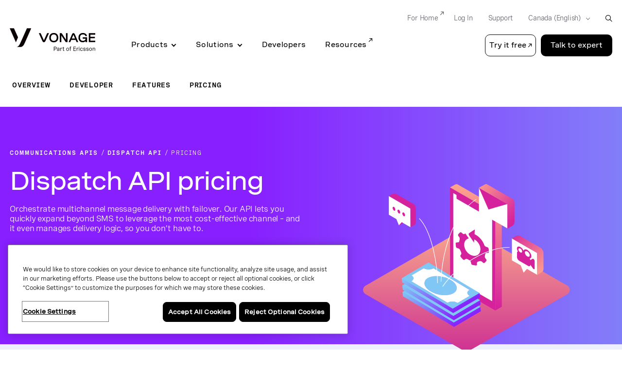

--- FILE ---
content_type: text/html;charset=utf-8
request_url: https://www.vonage.ca/en/communications-apis/dispatch/pricing/
body_size: 34562
content:

<!DOCTYPE HTML>
<html lang="en-CA">
    <head>
  
  <meta charset="UTF-8"/>
  <title>Pricing | Vonage</title>

  <meta name="viewport" content="width=device-width, initial-scale=1.0, viewport-fit=cover"/>
  <meta name="pageTitle" content="Pricing"/>
  <meta name="description" content="Simplify multi-channel message delivery with one powerful API. Use our Dispatch API to customise your messaging logic. Get pricing here."/>
  
  <meta name="template" content="generic-page-with-leadgen"/>
  

<meta class="swiftype" name="title" data-type="string" content="Pricing"/>
<meta class="swiftype" name="sortTitle" data-type="string" content="pricing"/>
<meta class="swiftype" name="meta_description" data-type="text" content="Simplify multi-channel message delivery with one powerful API. Use our Dispatch API to customise your messaging logic. Get pricing here."/>
<meta class="swiftype" name="site" data-type="enum" content="vonage-business-marketing"/>
<meta class="swiftype" name="published_at" data-type="date" content="2020-05-28"/>




<meta class="swiftype" name="image" data-type="enum" content="https://www.vonage.com/content/dam/vonage/us-en/resources/iconography/resources_logo.png"/>

<meta http-equiv="content-language" content="en-ca"/>

  
    <meta class="swiftype" name="product" data-type="enum" content="product/communications-apis"/>
  

  
    <meta class="swiftype" name="ff_product" data-type="enum" content="product/communications-apis"/>
  

  
    <meta class="swiftype" name="content_section" data-type="enum" content="products"/>
  


<meta class="swiftype" name="language" data-type="enum" content="en"/>
<meta class="swiftype" name="country" data-type="enum" content="ca"/>

<script defer="defer" type="text/javascript" src="/.rum/@adobe/helix-rum-js@%5E2/dist/rum-standalone.js"></script>
<link rel="canonical" href="https://www.vonage.ca/en/communications-apis/dispatch/pricing/"/>

  <link rel="alternate" href="https://www.vonage.com/communications-apis/dispatch/pricing/" hreflang="en-us"/>

  <link rel="alternate" href="https://www.vonage.com/communications-apis/dispatch/pricing/" hreflang="x-default"/>

  <link rel="alternate" href="https://www.vonage.com.ph/communications-apis/dispatch/pricing/" hreflang="en-ph"/>

  <link rel="alternate" href="https://www.vonage.co.uk/communications-apis/dispatch/pricing/" hreflang="en-gb"/>

  <link rel="alternate" href="https://www.vonage.ca/en/communications-apis/dispatch/pricing/" hreflang="en-ca"/>

  <link rel="alternate" href="https://www.vonage.ca/fr/communications-apis/dispatch/pricing/" hreflang="fr-ca"/>

  <link rel="alternate" href="https://www.vonage.id/communications-apis/dispatch/pricing/" hreflang="en-id"/>

  <link rel="alternate" href="https://www.vonage.mx/communications-apis/dispatch/pricing/" hreflang="es-mx"/>

  <link rel="alternate" href="https://www.vonage.com.es/communications-apis/dispatch/pricing/" hreflang="es-es"/>

  <link rel="alternate" href="https://www.vonage.com.br/communications-apis/dispatch/pricing/" hreflang="pt-br"/>

  <link rel="alternate" href="https://www.vonage.kr/communications-apis/dispatch/pricing/" hreflang="ko-kr"/>

  <link rel="alternate" href="https://www.vonage.sg/communications-apis/dispatch/pricing/" hreflang="en-sg"/>

  <link rel="alternate" href="https://www.vonage.com.my/communications-apis/dispatch/pricing/" hreflang="en-my"/>

  <link rel="alternate" href="https://www.vonage.fr/communications-apis/dispatch/pricing/" hreflang="fr-fr"/>

  <link rel="alternate" href="https://www.vonagebusiness.jp/communications-apis/dispatch/pricing/" hreflang="ja-jp"/>

  <link rel="alternate" href="https://www.vonagebusiness.de/communications-apis/dispatch/pricing/" hreflang="de-de"/>

<meta property="og:url" content="https://www.vonage.ca/en/communications-apis/dispatch/pricing/"/>
<meta property="og:title" content="Pricing"/>
<meta property="og:description" content="Simplify multi-channel message delivery with one powerful API. Use our Dispatch API to customise your messaging logic. Get pricing here."/>
<meta property="og:type" content="website"/>
<meta property="og:image" content="https://www.vonage.com/content/dam/vonage/us-en/resources/iconography/resources_logo.png"/>
<meta property="og:image:height" content="500"/>
<meta property="og:image:width" content="500"/>

  

  
    
    
    
    <input type="hidden" name="aemRunMode" id="aemRunMode" value="publish"/>
    <input type="hidden" name="exactRunMode" id="exactRunMode" value="prod"/>
    
    <link rel="stylesheet" href="/etc.clientlibs/vonage/clientlibs/clientlib-print.css" media="print" type="text/css"/>
    
    
    
    
    
        
            <script type="text/javascript" src="https://cdn.cookielaw.org/scripttemplates/otSDKStub.js" charset="UTF-8" data-domain-script="f4cb7e56-97f7-4b3e-b875-a2f6e6370075">
            </script>
        
    
    
    
    
        
        
    

    
        <meta name="sixthSenseToken" content="91a5c4dd35a5b8ecddbe76b53d4a13bf"/>
        <meta name="sixthSenseKey" content="e5b8ae70c026afbc025109d5decc8cd1336ce103"/>
    
    
    <script>
     window.addEventListener('OneTrustGroupsUpdated',triggerSixthSense);
     window.addEventListener('OTConsentApplied',checkConsentChanged);

     window.addEventListener('DOMContentLoaded',triggerSixthSense);
     function triggerSixthSense() {
     const trackingEnabled= (typeof OnetrustActiveGroups == 'string' && OnetrustActiveGroups.indexOf('C0004') > -1)?true:false;
     var sixthSenseJs = document.getElementById("sixth-sense-js");
     var sixthSenseFlag = (typeof(sixthSenseJs) != 'undefined' && sixthSenseJs != null) ? true : false;
     let isEURegion = isEU();

        if (trackingEnabled && (!sixthSenseFlag) && !isEURegion) {
            let sixthSenseToken = document
                                .querySelector('meta[name="sixthSenseToken"]')
                                .content;
            let sixthSenseKey = document
                                .querySelector('meta[name="sixthSenseKey"]')
                                .content;

            window._6si = window._6si || [];
            window._6si.push(['enableEventTracking', true]);
            window._6si.push(['setToken', sixthSenseToken]);
            window._6si.push(['setEndpoint', 'b.6sc.co']);
            window._6si.push(['enableCompanyDetails', true]);
            window._6si.push(['setEpsilonKey', sixthSenseKey]);
            //console.log(window._6si);
            var gd = document.createElement('script');
            gd.type = 'text/javascript';
            gd.id = 'sixth-sense-js';
            gd.async = true;
            gd.src = '//j.6sc.co/6si.min.js';
            var s = document.getElementsByTagName('script')[0];
            s.parentNode.insertBefore(gd, s);
        }
        }
        function checkConsentChanged() {
            const trackingFlag= (typeof OnetrustActiveGroups == 'string' && OnetrustActiveGroups.indexOf('C0004') > -1)?true:false;
            if (!trackingFlag) {
                window._6si.push(['enableEventTracking', false]);       
            } else {
                window._6si.push(['enableEventTracking', true]);       
                triggerSixthSense();
            }
        }
        function isEU(){
            const euCountryCodes = new Set([
            'AL', // Albania
            'AD', // Andorra
            'AM', // Armenia
            'AT', // Austria
            'AZ', // Azerbaijan
            'BY', // Belarus
            'BE', // Belgium
            'BA', // Bosnia and Herzegovina
            'BG', // Bulgaria
            'HR', // Croatia
            'CY', // Cyprus
            'CZ', // Czech Republic
            'DK', // Denmark
            'EE', // Estonia
            'FI', // Finland
            'FR', // France
            'GE', // Georgia
            'DE', // Germany
            'GR', // Greece
            'HU', // Hungary
            'IS', // Iceland
            'IE', // Ireland
            'IT', // Italy
            'LV', // Latvia
            'LI', // Liechtenstein
            'LT', // Lithuania
            'LU', // Luxembourg
            'MK', // Macedonia
            'MT', // Malta
            'MD', // Moldova
            'MC', // Monaco
            'ME', // Montenegro
            'NL', // Netherlands
            'NO', // Norway
            'PL', // Poland
            'PT', // Portugal
            'RO', // Romania
            'RU', // Russia
            'SM', // San Marino
            'RS', // Serbia
            'SK', // Slovakia
            'SI', // Slovenia
            'ES', // Spain
            'SE', // Sweden
            'CH', // Switzerland
            'UA', // Ukraine
            'GB', // United Kingdom
            'VA'  // Vatican City
            ]);
            // OneTrust Geolocation Data
            const geo = OneTrust.getGeolocationData();
            const userCountryCode = geo.country?.toUpperCase(); // e.g. "DK", "IN"
            // Check if the country is in the EU
            const isEU = euCountryCodes.has(userCountryCode);
            //console.log("Is EU Country?", isEU);
            return isEU;
        }
    </script>
    
    
    

    
    
        
            <script type="text/javascript" src="//assets.adobedtm.com/aa512cb75f2e3e0ee5f88731d3c730fc32883b03/satelliteLib-5b65567b5ca33f955c1735c794afe16a3e47588d.js" async></script>
            
        
    
    
     <link rel="preload" href="/etc.clientlibs/vonage/clientlibs/clientlib-base/resources/fonts/Spezia_SemiMono/SpeziaWeb-SemiMonoRegular.woff2" as="font" type="font/woff2" crossorigin/>
     <link rel="preload" href="/etc.clientlibs/vonage/clientlibs/clientlib-base/resources/fonts/Spezia_SemiMono/SpeziaWeb-SemiMonoRegular.woff" as="font" type="font/woff2" crossorigin/>
    
     <link rel="preload" href="/etc.clientlibs/vonage/clientlibs/clientlib-base/resources/fonts/Spezia_SemiMono/SpeziaWeb-SemiMonoSemiBold.woff2" as="font" type="font/woff2" crossorigin/>
     <link rel="preload" href="/etc.clientlibs/vonage/clientlibs/clientlib-base/resources/fonts/Spezia_SemiMono/SpeziaWeb-SemiMonoSemiBold.woff" as="font" type="font/woff2" crossorigin/>
    
     <link rel="preload" href="/etc.clientlibs/vonage/clientlibs/clientlib-base/resources/fonts/Spezia_WideMedium/SpeziaWeb-WideMedium.woff2" as="font" type="font/woff2" crossorigin/>
     <link rel="preload" href="/etc.clientlibs/vonage/clientlibs/clientlib-base/resources/fonts/Spezia_WideMedium/SpeziaWeb-WideMedium.woff" as="font" type="font/woff2" crossorigin/>
     <link rel="preload" href="/etc.clientlibs/vonage/clientlibs/clientlib-base/resources/fonts/Spezia_WideMedium/SpeziaWeb-WideMediumItalic.woff2" as="font" type="font/woff2" crossorigin/>
     <link rel="preload" href="/etc.clientlibs/vonage/clientlibs/clientlib-base/resources/fonts/Spezia_WideMedium/SpeziaWeb-WideMediumItalic.woff" as="font" type="font/woff2" crossorigin/>
    
     <link rel="preload" href="/etc.clientlibs/vonage/clientlibs/clientlib-base/resources/fonts/Spezia_Regular/SpeziaWeb-Regular.woff2" as="font" type="font/woff2" crossorigin/>
     <link rel="preload" href="/etc.clientlibs/vonage/clientlibs/clientlib-base/resources/fonts/Spezia_Regular/SpeziaWeb-Regular.woff" as="font" type="font/woff2" crossorigin/>
     <link rel="preload" href="/etc.clientlibs/vonage/clientlibs/clientlib-base/resources/fonts/Spezia_Regular/SpeziaWeb-RegularItalic.woff2" as="font" type="font/woff2" crossorigin/>
     <link rel="preload" href="/etc.clientlibs/vonage/clientlibs/clientlib-base/resources/fonts/Spezia_Regular/SpeziaWeb-RegularItalic.woff" as="font" type="font/woff2" crossorigin/>
     
    
        
         
    

    
        
    
    
    
        
    
     
  
   
  <script type="text/javascript">
    var attributionName = getAttributionName();
	  var previousPageName = getPreviousPageName();

    function getPreviousPageName() {
        try {
          var refUrl = new URL(document.referrer);
          var path = refUrl.pathname;
          var previousPageName = "biz:mktg:" + path.replace(/^\/|\/$/g, '').replace(/\//g, ':');
          return previousPageName;
        } catch (e) {
          return "";
        }
      }

    var digData = window.digData || [];
    digData.push({
      event: "pageView",
      page: {
        pageInfo: {
          pageName: "biz:mktg:communications\u002Dapis:dispatch:pricing",
          lob: "biz",
          functionDept: "mktg",
          primaryCategory: "biz:mktg",
          subCategory1: "communications\u002Dapis",
          subCategory2: "dispatch",
          subCategory3: "pricing",
          internalSearchTerm: "",
          internalSearchResults: "",
          error: "",
          pageType: "",
          language: "en",
          country: "ca",
          tollFreeNumber: "",
          siteIdentifier: "main site",
          pageCategory: "",
          pageSubCategory: "",
          type: "",
          spaFlag: "no",
          appVersion: "",
          partnerFlowFlag: "",
          enableTrackerDomain: "true",
          url: "www.vonage.com",
          landingpgVersion: "",
          previousPageName: previousPageName,
          attributionName: attributionName
        },
        content: {
          /* to be populated for page content */
          author: "",
          businessSize: "",
          industry: "",
          name: "pricing",
          profRole: "",
          publishDate: "",
          rePublishDate: "02/12/2025",
          category: "",
          subCategory: "",
          topic: " | communications apis | ",
          type: "communications\u002Dapis",
          company: "Vonage",
          companySize:"",
          product: ""
        }
      },
      "user": {
        profile: {
          botinfo: {

          },
          profileInfo: {
            responsiveSiteVersion: "desktop",
            gaCampaign: "",
            targetExperience: "",
            visitorType: "",
            salesrepFlag: "no"
          }
        }
      },
      "transaction": {
        /* to be populated on eCom pages */
        "item": [/*array of items added in the cart*/
          {
            quantity: "",
            price: {

            },
            productInfo: {
              productID: "",
            }
          }],
        testCartFlag: "no",
      },
      eventData: {
        fIndustry: "",
        fName: "",
        fCTA: "",
        fLines: "",
        fAreaofinterest: ""
      }
    });

    (function () {
      var width = (window.innerWidth != "undefined") ? window.innerWidth : document.documentElement.clientWidth;
      digData[0].user.profile.profileInfo.responsiveSiteVersion = (width < 720) ? "mobile" : (width < 992) ? "tablet" : "desktop";
      var isSalesRep = "no", isTestCart = "no", masterAgent = "", subAgent = "", couponCode = "", lsObject = JSON.parse(localStorage.getItem('vng.cart')), lsIds = JSON.parse(localStorage.getItem('vng.ids')), urlParams = new URLSearchParams(window.location.search);
      if (lsObject !== null && lsObject.salesRepId !== null) { isSalesRep = "yes"; } else { if (urlParams.has('salesRepId')) { isSalesRep = "yes"; } }
      if (lsObject !== null && lsObject.isTestCart !== null) { isTestCart = "yes"; } else { if (urlParams.has('isTestCart')) { isTestCart = "yes"; } }
      if (lsIds !== null && lsIds.masterAgentID !== null) { masterAgent = lsIds.masterAgentID; } else { if (urlParams.has('masteragentid')) { masterAgent = urlParams.get('masteragentid'); } }
      if (lsIds !== null && lsIds.subAgentID !== null) { subAgent = lsIds.subAgentID; } else { if (urlParams.has('subagentid')) { subAgent = urlParams.get('subagentid'); } else { subAgent = masterAgent } }
      if (lsIds !== null && lsIds.couponcode !== null) { couponCode = lsIds.couponcode; } else { if (urlParams.has('couponcode')) { couponCode = urlParams.get('couponcode'); } }

      var ecomFlowType = localStorage.getItem("vng.ecomm.flow");
      var ecomUserType = localStorage.getItem("vng.ecomm.user");
      if (ecomFlowType) {
        if (ecomFlowType == "partner-1.0") {
          isSalesRep = "yes"
        } else if (ecomFlowType == "partner-2.0" && ecomUserType && ecomUserType == "partner") {
          isSalesRep = "yes"
        }
      }
      if (digData[0].user.profile.profileInfo.salesrepFlag && digData[0].user.profile.profileInfo.salesrepFlag == "no") {
        digData[0].user.profile.profileInfo.salesrepFlag = isSalesRep;
      }
      digData[0].user.profile.profileInfo.masterAgentID = masterAgent;
      digData[0].user.profile.profileInfo.subAgentID = subAgent;
      digData[0].transaction.testCartFlag = isTestCart;
      digData[0].transaction.couponcode = couponCode;
    })();

    // Set Hashed Email to AA 
    (function () {
      if (sessionStorage.getItem('hashedEmailForAnalytics') != null) {
        digData[0].user.profile.profileInfo.email = sessionStorage.getItem('hashedEmailForAnalytics');
      }
    })();


    (function () {
      if (document.cookie.indexOf('vng-datadome') != -1) {
        var match = document.cookie.match(new RegExp('(^| )vng-datadome=([^;]+)'));
        if (match) parts = match[2];
        var jsonObj = JSON.parse(parts);
        digData[0].user.profile.botinfo = {};
        if (typeof jsonObj['x-datadome-botname'] != 'undefined') {
          digData[0].user.profile.botinfo.botname = jsonObj['x-datadome-botname']
        } else {
          digData[0].user.profile.botinfo.botname = ""
        }
        digData[0].user.profile.botinfo.ruletype = jsonObj['x-datadome-ruletype'];
        var isBot = { '0': 'Human', '1': 'Bot', 'NA': 'Disabled' };
        digData[0].user.profile.botinfo.isbot = isBot[jsonObj['x-datadome-isbot']]
      }
    })();

    function getAttributionName() {
      var exp1 = /^https?:\/\/www\.google\.(?:(?:(?:com|org|net|co|it|edu)\.)*[^\.]+)$/gi;
      var exp2 = /^https?:\/\/search\.yahoo\.com$/gi;
      var exp3 = /^https?:\/\/www\.bing\.com$/gi;
      var referrer = document.referrer;

      if (localStorage.getItem("attribution")) {
        var attrData = JSON.parse(localStorage.getItem("attribution"));
        return attrData.name;
      } else if (window.location.search.indexOf('utm_campaign') !== -1) {
        var urlParams = new URLSearchParams(window.location.search);
        return urlParams.get('utm_campaign');
      } else if (referrer.match(exp1) !== null || referrer.match(exp2) !== null || referrer.match(exp3) !== null) {
        return 'vonageseo';
      } else if (referrer === '') {
        return 'bizdirect';
      }
      return '';
    }

        var vngId
        var digitalData = {
              page: {
                pageInfo: {
                  pageName: "biz:mktg:communications\u002Dapis:dispatch:pricing",
                  lob: "biz",
                  functionDept: "mktg",
                  subCategory1: "communications\u002Dapis",
                  subCategory2: "dispatch",
                  subCategory3: "pricing",
                  primaryCategory: "biz:mktg",
                  internalSearchTerm: "",
                  internalSearchResults: "",
                  error: "",
                  pageType: "",
                  language: "en",
                  country: "ca",
                  fileGatedType: "",
                  tollFreeNumber: "",
                  siteIdentifier: "main site",
                  pageCategory: "",
                  pageSubCategory: "",
                  type: "",
                  spaFlag: "no",
                  appVersion: "",
                  partnerFlowFlag: "",
                  enableTrackerDomain: "true"
                },
                content: {
                  name: "pricing",
                  author: "",
                  type: "communications\u002Dapis",
                  publishDate: "",
                  rePublishDate: "02/12/2025",
                  subCategory: "",
                  topic: " | communications apis | ",
                  industry: "",
                  businessSize: "",
                  profRole: ""
                }
              },
              user: {
                profile: {
                  profileInfo: {
                    targetExperience: "",
                    responsiveSiteVersion: "desktop",
                    visitorType: "",
                    gaCampaign: "",
                    salesrepFlag: "no"
                  }
                }
              },
              transaction: {
                item: {
                  quantity: "",
                  price: {
                    basePrice: ""
                  },
                  productInfo: {
                    productID: ""
                  }
                },
                testCartFlag: "no",
              },
              eventData: {
                fIndustry: "",
                fName: "",
                fCTA: "",
                fLines: "",
                fAreaofinterest: ""
              }
        };

        // Set Ecomm Info into AA
        (function(){
            var width = ( window.innerWidth != "undefined" ) ? window.innerWidth : document.documentElement.clientWidth;
            digitalData.user.profile.profileInfo.responsiveSiteVersion = ( width < 720 ) ? "mobile" : ( width < 992 ) ? "tablet" : "desktop";
            var isSalesRep = "no", isTestCart = "no", masterAgent = "", subAgent = "",couponCode = "", lsObject = JSON.parse(localStorage.getItem('vng.cart')), lsIds = JSON.parse(localStorage.getItem('vng.ids')), urlParams = new URLSearchParams(window.location.search);
            if (lsObject !== null && lsObject.salesRepId !== null) { isSalesRep = "yes"; } else { if (urlParams.has('salesRepId')) { isSalesRep = "yes"; }}
            if (lsObject !== null && lsObject.isTestCart !== null) { isTestCart = "yes"; } else { if (urlParams.has('isTestCart')) { isTestCart = "yes"; }}
            if (lsIds !== null && lsIds.masterAgentID !== null) { masterAgent = lsIds.masterAgentID; } else { if (urlParams.has('masteragentid')) { masterAgent = urlParams.get('masteragentid'); }}
            if (lsIds !== null && lsIds.subAgentID !== null) { subAgent =lsIds.subAgentID ; } else { if (urlParams.has('subagentid')) { subAgent = urlParams.get('subagentid'); } else { subAgent = masterAgent }}
            if (lsIds !== null && lsIds.couponcode !== null) { couponCode = lsIds.couponcode; } else { if (urlParams.has('couponcode')) { couponCode = urlParams.get('couponcode'); }}

            var ecomFlowType = localStorage.getItem("vng.ecomm.flow");
            var ecomUserType = localStorage.getItem("vng.ecomm.user");
            if(ecomFlowType) {
              if(ecomFlowType == "partner-1.0") {
                isSalesRep = "yes"
              } else if (ecomFlowType == "partner-2.0" && ecomUserType && ecomUserType == "partner"){
              isSalesRep = "yes"
              }
            }
            if(digitalData.user.profile.profileInfo.salesrepFlag && digitalData.user.profile.profileInfo.salesrepFlag=="no"){
				digitalData.user.profile.profileInfo.salesrepFlag = isSalesRep;
            }
            digitalData.user.profile.profileInfo.masterAgentID = masterAgent;
            digitalData.user.profile.profileInfo.subAgentID = subAgent;
            digitalData.transaction.testCartFlag = isTestCart;
            digitalData.transaction.couponcode = couponCode;


        })();

        // Set Hashed Email to AA 
        (function() {
          if (sessionStorage.getItem('hashedEmailForAnalytics') != null) {
            digitalData.user.profile.profileInfo.email = sessionStorage.getItem('hashedEmailForAnalytics');
          }
        })();

        // DataDome to AA
        (function() {
          if (document.cookie.indexOf('vng-datadome') != -1) {
            var match = document.cookie.match(new RegExp('(^| )vng-datadome=([^;]+)'));
            if (match) parts =  match[2];
            var jsonObj = JSON.parse(parts);
            digitalData.user.profile.botinfo = {};
            if (typeof jsonObj['x-datadome-botname'] != 'undefined') {
              digitalData.user.profile.botinfo.botname = jsonObj['x-datadome-botname']
            } else {
              digitalData.user.profile.botinfo.botname = ""
            }
            digitalData.user.profile.botinfo.ruletype = jsonObj['x-datadome-ruletype'];
                var isBot={'0':'Human','1':'Bot','NA':'Disabled'};
                digitalData.user.profile.botinfo.isbot=isBot[jsonObj['x-datadome-isbot']]
          }
        })();
        
    </script>


    






    
    
<script type="text/javascript">
    var eCommerceConfig = {
        b2bApiUrl: "https:\/\/www.vonage.com\/b2b\/services\/apexrest\/v1\/",
        storefrontName: "Vonage",
        priceBook: "VBC Pricebook",
        zuora: {
          pageId: "",
          iframeUrl: "https:\/\/www.zuora.com\/apps\/PublicHostedPageLite.do"
        },
        addressValidation: {
            apiUrl: "https:\/\/api.vonagebusiness.com\/"
        },
        safeTech:{
            paymentTechUrl: "https:\/\/secure.paymentech.com\/kount",
            paymentTechMechantId: "300494"
        },
        masterAgentId : '',
        subAgentId : '',
        partnerType: ""
    }
</script>



<input type="hidden" name="isContracted" id="isContracted" value="false"/>
<input type="hidden" name="ecommFlowType" id="ecommFlowType" value="regular"/>
<input type="hidden" name="attributionCampaign" id="attributionCampaign"/>
<input type="hidden" name="enableAddressValidationId" id="enableAddressValidationId" value="false"/>

    
  
    
    

    

    
    
    
<link rel="stylesheet" href="/etc.clientlibs/vonage/clientlibs/clientlib-site.lc-634abaf64a1972a09bbb1f087a86a728-lc.min.css" type="text/css">



    


  
  
  
  <pre style="display: none;">Device Type: </pre>
  
  
  
     <link rel="stylesheet" href="/etc.clientlibs/vonage/clientlibs/clientlib-site-desktop.min.css" type="text/css"/>
  

  
  
   
</head>
    <body class="generic-page page basicpage" id="generic-page-8d319970fe" data-cmp-data-layer-enabled><script>!function(a,b,c,d,e,f){a.ddjskey=e;a.ddoptions=f||null;var m=b.createElement(c),n=b.getElementsByTagName(c)[0];m.async=1,m.src=d,n.parentNode.insertBefore(m,n)}(window,document,"script","https://js.datadome.co/tags.js","88E3250E93A0695781F251583DC173", { "ajaxListenerPath": true });</script>
        <script>
          window.adobeDataLayer = window.adobeDataLayer || [];
          adobeDataLayer.push({
              page: JSON.parse("{\x22generic\u002Dpage\u002D8d319970fe\x22:{\x22@type\x22:\x22vonage\/components\/structure\/generic\u002Dpage\x22,\x22repo:modifyDate\x22:\x222025\u002D02\u002D12T20:23:04Z\x22,\x22dc:title\x22:\x22Pricing | Vonage\x22,\x22dc:description\x22:\x22Simplify multi\u002Dchannel message delivery with one powerful API. Use our Dispatch API to customise your messaging logic. Get pricing here.\x22,\x22xdm:template\x22:\x22\/conf\/vonage\/settings\/wcm\/templates\/generic\u002Dpage\u002Dwith\u002Dleadgen\x22,\x22xdm:language\x22:\x22en\u002DCA\x22,\x22xdm:tags\x22:[\x22Communications APIs\x22],\x22repo:path\x22:\x22\/content\/vonage\/live\u002Dcopies\/ca\/en\/communications\u002Dapis\/dispatch\/pricing.html\x22}}"),
              event:'cmp:show',
              eventInfo: {
                  path: 'page.generic\u002Dpage\u002D8d319970fe'
              }
          });
        </script>
        
        
            




            



            



    





<div>
<div class="root responsivegrid">


<div class="aem-Grid aem-Grid--12 aem-Grid--default--12 ">
    
    <div class="experiencefragment aem-GridColumn aem-GridColumn--default--12">
  <div class="cmp-experiencefragment">
<div>
    


<div class="aem-Grid aem-Grid--12 aem-Grid--default--12 ">
    
    <div class="megaMenuHeader header aem-GridColumn aem-GridColumn--default--12">

<div hidden>
  <span id="new-window">Opens in a new window</span>
</div>

<div class="container">
  <div class="row">
    <div class="col-12">
      <span id="skip-desc" class="sr-only">Skip to Main Content</span>
      <a class="skip-to-main" href="#main-content" tabindex="0" aria-label="Skip to main content">Skip to Main Content</a>
    </div>
  </div>
</div>





<header class="Vlt-header  Vlt-header--l3" data-swiftype-index="false">
  
  <div class="Vlt-header__backdrop-overlay"></div>
  <div class="Vlt-header__backdrop"></div>
  
  <div class="Vlt-header__content">
    <div class="Vlt-header__logo">
      
      



<a href="/en/homepage/?bypassgeoloc=true" aria-label="Vonage Logo" class="Vlt-site-logo" target="_self">
	<svg class="Vlt-site-logo__vonage--simple" width="230px" height="200px" viewbox="0 0 230 200" version="1.1" xmlns="http://www.w3.org/2000/svg">
    <path fill="currentColor" d="M45.3408,0 L-0.0002,0 L64.6808,146.958 C65.1748,148.081 66.7718,148.07 67.2508,146.942 L88.7628,96.337 L45.3408,0 Z"></path>
    <path fill="currentColor" d="M183.4502,0 C183.4502,0 113.9562,159.156 104.6482,173.833 C93.8292,190.896 86.6592,197.409 73.3912,199.496 C73.2682,199.515 73.1772,199.621 73.1772,199.746 C73.1772,199.886 73.2912,200 73.4312,200 L114.9552,200 C132.9432,200 145.9152,184.979 153.1042,171.714 C161.2742,156.637 229.5902,0 229.5902,0 L183.4502,0 Z"></path>
</svg>
<svg class="Vlt-site-logo__vonage" width="913px" height="200px" version="1.1" id="Layer_1" xmlns="http://www.w3.org/2000/svg" xmlns:xlink="http://www.w3.org/1999/xlink" x="0px" y="0px" viewBox="0 0 867.2 229" style="enable-background:new 0 0 867.2 229;" xml:space="preserve">
<style type="text/css">
    .st0 {
        fill: #0A0203;
    }
</style>
<g>
    <g>
        <g>
            <path class="st0" d="M43.1,0H0l61.5,139.7c0.5,1.1,2,1.1,2.4,0l20.4-48.1L43.1,0z"/>
            <path class="st0" d="M174.3,0c0,0-66,151.2-74.9,165.2c-10.3,16.2-17.1,22.4-29.7,24.4c-0.1,0-0.2,0.1-0.2,0.2s0.1,0.2,0.2,0.2
            h39.5c17.1,0,29.4-14.3,36.3-26.9C153.2,148.9,218.1,0,218.1,0H174.3z"/>
        </g>
        <g>
            <path class="st0" d="M346.9,121.3c-0.1,0.2-0.4,0.2-0.5,0l-32.8-71.7h-18.4c0,0,33.8,76.1,37.1,81.8c3.3,5.6,7.3,10.1,14.3,10.1
            s11-4.6,14.3-10.1c3.4-5.7,37.1-81.8,37.1-81.8h-18.4L346.9,121.3z"/>
            <path class="st0" d="M446.8,47.5C418.9,47.5,401,65.6,401,95c0,29.5,17.9,47.5,45.8,47.5c27.8,0,45.8-18.1,45.8-47.5
            S474.6,47.5,446.8,47.5z M446.8,127.6c-17.8,0-29.5-11.6-29.5-32.5s11.7-32.5,29.5-32.5c17.7,0,29.5,11.6,29.5,32.5
            S464.5,127.6,446.8,127.6z"/>
            <path class="st0" d="M586.8,49.6v90.9h-18.9l-44-66.4v66.4h-16.1V49.6h18.9l44,66.9V49.6H586.8z"/>
            <path class="st0" d="M646,48.6c-6.6,0-10.7,5-13.3,10.1c-2.7,5.2-35.5,81.8-35.5,81.8H614l9.4-22h45.2l9.4,22h16.8
            c0,0-32.7-76.7-35.5-81.8C656.7,53.6,652.6,48.6,646,48.6z M629.9,103.2l15.8-37.1c0.1-0.2,0.4-0.2,0.5,0l15.8,37.1L629.9,103.2
            L629.9,103.2z"/>
            <path class="st0" d="M740.3,105.4h28.8c-0.1,14.1-13.3,22.1-27.3,22.1c-17.5,0-29-11.6-29-32.5c0-22.6,10.6-32.6,30-32.6
            c12.1,0,22.2,5,24.3,16.4h16.7c-2.9-20-21.3-31.3-42-31.3c-27.4,0-45.1,18.1-45.1,47.5c0,29.5,17.6,47.2,45.1,47.2
            c11.6,0,23.2-6.2,27.3-12.8l-0.1,11h15.4v-28V91.5h-44.1V105.4z"/>
            <polygon class="st0" points="867.2,64.8 867.2,49.6 801.9,49.6 801.9,140.5 867.2,140.5 867.2,125.3 818,125.3 818,101.4 
            863.4,101.4 863.4,86.2 818,86.2 818,64.8 			"/>
        </g>
    </g>
</g>
<g>
    <path class="st0" d="M463.4,187.2h-16.6v41.3h4.8v-15.7h10.8c8.3,0,13.9-5.4,13.9-13.3C476.2,192,471.2,187.2,463.4,187.2z
     M451.6,191.8h11.1c5.3,0,8.7,3,8.7,7.9c0,5.1-3.7,8.6-9.2,8.6h-10.6L451.6,191.8L451.6,191.8z"/>
    <path class="st0" d="M493.2,197.5c-6.7,0-11.4,3-13.2,8.4l-0.1,0.4l4.4,1.3l0.1-0.3c1.2-3.6,4.2-5.5,8.7-5.5c4.3,0,6.7,1.7,6.7,4.7
    c0,3.3-3.1,3.9-8,4.5h-0.2c-5.4,0.7-12.2,1.6-12.2,9.1c0,5.5,3.7,8.8,9.9,8.8c3.3,0,7.7-0.9,10.5-4.9v4.5h4.6v-21.6
    C504.5,201,500.3,197.5,493.2,197.5z M499.9,212.8v3.7c0,4.9-3.9,8.2-9.8,8.2c-4,0-6-1.6-6-4.7c0-4.1,3.7-4.6,7.9-5.2h0.2
    C495.2,214.3,498,213.9,499.9,212.8z"/>
    <path class="st0" d="M527.9,197.8c-4.3,0-7.5,1.9-9.2,5.3v-5h-4.6v30.4h4.6v-15.4c0-6.9,3.2-10.7,9-10.7c0.8,0,1.6,0.1,2.5,0.2
    l0.4,0.1l0.3-4.4l-0.3-0.1C529.7,197.9,528.8,197.8,527.9,197.8z"/>
    <path class="st0" d="M553.1,224.2c-1.3,0.3-2.5,0.5-3.5,0.5c-3.7,0-4.2-2.1-4.2-4.5v-17.8h7.8v-4.3h-7.8v-9.3l-4.6,1.2v8.1h-5.9
    v4.3h5.9v18.7c0,1.9,0,7.9,7.6,7.9c1.6,0,3.5-0.3,5.3-0.8l0.3-0.1l-0.5-4L553.1,224.2z"/>
    <path class="st0" d="M587.2,197.5c-8.5,0-13.7,6-13.7,15.7s5.3,15.7,13.7,15.7c8.5,0,13.8-6,13.8-15.7S595.7,197.5,587.2,197.5z
     M587.2,224.7c-5.8,0-9.1-4.2-9.1-11.4c0-7.3,3.3-11.4,9.1-11.4s9.1,4.2,9.1,11.4S593,224.7,587.2,224.7z"/>
    <path class="st0" d="M619.3,185.1c-5.8,0-8.6,2.9-8.6,8.9v4.1h-5.9v4.3h5.9v26.1h4.6v-26.1h7.9v-4.3h-7.9v-3.6
    c0-3.6,1.4-5.2,4.5-5.2c1,0,2,0.2,3.1,0.5l0.4,0.1l0.6-4.2l-0.3-0.1C622.3,185.3,620.8,185.1,619.3,185.1z"/>
    <polygon class="st0" points="644.9,228.5 670.6,228.5 670.6,223.9 649.7,223.9 649.7,209.6 668.7,209.6 668.7,205 649.7,205 
    649.7,191.8 670.6,191.8 670.6,187.2 644.9,187.2 	"/>
    <path class="st0" d="M692.9,197.8c-4.3,0-7.5,1.9-9.2,5.3v-5h-4.6v30.4h4.6v-15.4c0-6.9,3.2-10.7,9-10.7c0.8,0,1.6,0.1,2.5,0.2
    l0.4,0.1l0.3-4.4l-0.3-0.1C694.6,197.9,693.7,197.8,692.9,197.8z"/>
    <rect x="701.8" y="198.1" class="st0" width="4.6" height="30.4"/>
    <rect x="701.5" y="187.1" class="st0" width="5.2" height="6.5"/>
    <path class="st0" d="M727.8,201.8c4.1,0,6.8,2.1,7.7,6l0.1,0.4l4.5-1l-0.1-0.4c-1.5-5.9-5.8-9.2-12.2-9.2
    c-8.6,0-13.7,5.9-13.7,15.8c0,9.8,5,15.6,13.5,15.6c6.4,0,10.9-3.4,12.3-9.4l0.1-0.4l-4.5-1l-0.1,0.4c-1,4-3.7,6.2-7.8,6.2
    c-5.7,0-8.9-4-8.9-11.3C718.9,206,722.2,201.8,727.8,201.8z"/>
    <path class="st0" d="M758.9,211.2c-4.3-0.7-8.1-1.4-8.1-4.9c0-2.9,2.4-4.7,6.6-4.7c4.1,0,6.6,1.7,7.6,5.2l0.1,0.4l4.2-1.3l-0.1-0.4
    c-1.3-5.2-5.5-8-11.7-8c-7,0-11.3,3.5-11.3,9.1c0,6.5,5.7,7.5,10.8,8.4h0.2c4.3,0.8,8,1.4,8,4.9c0,3-2.6,4.9-6.7,4.9
    c-4.4,0-7.5-2.2-8.5-6.1l-0.1-0.4l-4.4,1.3l0.1,0.4c1.4,5.5,6.3,8.9,12.8,8.9c6.8,0,11.4-3.8,11.4-9.5
    C769.8,213,764,212,758.9,211.2z"/>
    <path class="st0" d="M789,211.2c-4.3-0.7-8.1-1.4-8.1-4.9c0-2.9,2.4-4.7,6.6-4.7c4.1,0,6.6,1.7,7.6,5.2l0.1,0.4l4.2-1.3l-0.1-0.4
    c-1.3-5.2-5.5-8-11.7-8c-7,0-11.3,3.5-11.3,9.1c0,6.5,5.7,7.5,10.8,8.4h0.2c4.3,0.8,8,1.4,8,4.9c0,3-2.6,4.9-6.7,4.9
    c-4.4,0-7.5-2.2-8.5-6.1l-0.1-0.4l-4.4,1.3l0.1,0.4c1.4,5.5,6.3,8.9,12.8,8.9c6.8,0,11.4-3.8,11.4-9.5
    C799.9,213,794.1,212,789,211.2z"/>
    <path class="st0" d="M819.4,197.5c-8.5,0-13.7,6-13.7,15.7s5.3,15.7,13.7,15.7c8.5,0,13.8-6,13.8-15.7
    C833.2,203.5,827.9,197.5,819.4,197.5z M819.4,224.7c-5.8,0-9.1-4.2-9.1-11.4c0-7.3,3.3-11.4,9.1-11.4s9.1,4.2,9.1,11.4
    C828.6,220.5,825.2,224.7,819.4,224.7z"/>
    <path class="st0" d="M855.3,197.5c-4.4,0-7.6,1.7-9.6,5V198h-4.6v30.4h4.6v-17.2c0-5.6,3.5-9.4,8.8-9.4c5.6,0,6.7,4.2,6.7,7.7v18.9
    h4.6v-20.3C865.8,201.5,861.9,197.5,855.3,197.5z"/>
</g>
</svg>
</a>
       
    </div>

    
    <div class="ecomm-link ecomm-link--mobile ">
      <a class="ecomm-link__btn" aria-label="redirect to cart page">
        <svg width="24" height="21" xmlns="http://www.w3.org/2000/svg">
<g fill="none" fill-rule="evenodd">
  <path d="M8.22 17.7c-.87 0-1.57.7-1.57 1.57 0 .87.7 1.57 1.57 1.57.87 0 1.57-.7 1.57-1.57 0-.87-.7-1.57-1.57-1.57m9.68 1.57c0 .87-.7 1.57-1.57 1.57-.87 0-1.57-.7-1.57-1.57 0-.87.7-1.57 1.57-1.57.87 0 1.57.7 1.57 1.57m2.1-7.35V6.05H5.2L4.63 4H0v1.12h3.78l.26.94 1.78 6.42-.76 3.6H20v-1.12H6.44l.41-1.95L20 11.92z" fill="#000" fill-rule="nonzero"/>
  <circle fill="#FA7655" cx="20" cy="4" r="4"/>
</g>
</svg>

      </a>
    </div>

    
    
      
    <section class="search-box">
        <div class="search-box__backdrop"></div>
        <button class="search-box__search-icon" aria-label="open site search box">
            <span class="Vlt-icon-search-icon"></span>
        </button>
        <div class="search-box__container">
            <div class="search-box__interaction">
                <!-- To Handle CA search url with language -->
                
                
                
                    <form class="search-box__form" _lpchecked="1" action="/en/search/" method="GET">
                
                    <input name="q" type="text" placeholder="" data-resall="All Results" data-resfeatures="Products &amp; Features" data-ressupport="Support" data-resothers="Others" data-resblog="Blog" data-placeholder="Search" class="search-box__input" aria-label="search vonage"/>
                </form>
                <button class="search-box__close-icon" aria-label="close site search box">
                    <span class="Vlt-icon-close"></span>
                </button>
            </div>
        </div>
    </section>

    

    
    <button class="Vlt-header__nav-toggle" aria-label="open site navigation menu" aria-expanded="false">
      <span></span>
      <span></span>
    </button>
    <button class="Vlt-topmenu-toggle" aria-label="back to site navigation menu">
      Main Menu
    </button>
    <div class="Vlt-header__navigation">
      
      
        



     
<nav class="Vlt-topnav" aria-label="main menu">     
    
        
        <div class="Vlt-topnav__item">
          <button class="Vlt-topnav__button" aria-expanded="false" data-di-id="mainnav_products" data-analytics-link-icmp="mainnav_products">
            Products
          </button>
          <div class="Vlt-topmenu">
            <span class="Vlt-topmenu__title">Products</span>

        <div class="megamenu-md-mobile Vlt-topmenu__items active" role="menu">
          
    

    <ul class="megamenu megamenu-products  megamenu-products-0">
        <li class="megamenu-nav-item sub-nav-group">
            <span class="Vlt-icon-close" tabindex="0"></span>
            <ul>
                
                    
                    
                    <li>
                        
                        <a href="/en/communications-apis/" class="with-arrow selected " aria-label="Communications APIs" target="_self" data-icmp-value="megamenu|mainnav_products_gotothecommunicationsapispage_novalue_novalue">
                            
                                <span class="megamenu-icons Vlt-icon-cloud"></span>
                            
                                
                            
                                
                            
                                
                            
                            <span class="megamenu-label">
                                Communications APIs
                            </span>
                        </a>
                    </li>
                
                    
                    
                    <li>
                        
                        <a href="/en/network-apis/" class="with-arrow  " aria-label="Network-Powered Solutions" target="_self" data-icmp-value="megamenu|mainnav_products_networkpoweredsolutions_novalue_novalue">
                            
                                
                            
                                <span class="megamenu-icons Vlt-icon-code"></span>
                            
                                
                            
                                
                            
                            <span class="megamenu-label">
                                Network-Powered Solutions
                            </span>
                        </a>
                    </li>
                
                    
                    
                    <li>
                        
                        <a href="/en/unified-communications/" class="with-arrow  " aria-label="Unified Communications" target="_self" data-icmp-value="megamenu|mainnav_products_gototheunifiedcommunicationspage_novalue_novalue">
                            
                                
                            
                                
                            
                                <span class="megamenu-icons Vlt-icon-phone"></span>
                            
                                
                            
                            <span class="megamenu-label">
                                Unified Communications
                            </span>
                        </a>
                    </li>
                
                    
                    
                    <li>
                        
                        <a href="/en/contact-centers/" class="with-arrow  " aria-label="Contact Centers" target="_self" data-icmp-value="megamenu|mainnav_products_gotothecontactcenterspage_novalue_novalue">
                            
                                
                            
                                
                            
                                
                            
                                <span class="megamenu-icons Vlt-icon-headset"></span>
                            
                            <span class="megamenu-label">
                                Contact Centers
                            </span>
                        </a>
                    </li>
                
            </ul>
        </li>
        <li class="megamenu-nav-item with-divider">
            
            
                <ul>
                    
                        
                        
                    
                    
                    
                    <li class="heading">
                        
    
      <a href="/en/communications-apis/messages/" target="_self" class=" " aria-label="Messaging" data-icmp-value="megamenu|mainnav_products_gotothecommunicationsapispage_gotothemessagingpage_novalue">Messaging</a>
  
                    </li>
                </ul>
            
                <ul>
                    
                    
                    
                    <li>
                        
    
      <a href="/en/communications-apis/messages/features/rcs/" target="_self" class=" " aria-label="RCS" data-icmp-value="megamenu|mainnav_products_gotothecommunicationsapispage_gotothemessagingpage_gotothercspage">RCS</a>
  
                    </li>
                </ul>
            
                <ul>
                    
                    
                    
                    <li>
                        
    
      <a href="/en/communications-apis/sms/" target="_self" class=" " aria-label="SMS / MMS" data-icmp-value="megamenu|mainnav_products_gotothecommunicationsapispage_gotothemessagingpage_gotothesmspage">SMS / MMS</a>
  
                    </li>
                </ul>
            
                <ul>
                    
                    
                    
                    <li>
                        
    
      <a href="/en/communications-apis/messages/features/whatsapp/" target="_self" class=" " aria-label="WhatsApp" data-icmp-value="megamenu|mainnav_products_gotothecommunicationsapispage_gotothemessagingpage_gotothewhatsapppage">WhatsApp</a>
  
                    </li>
                </ul>
            
                <ul>
                    
                    
                    
                    <li>
                        
    
      <a href="/en/communications-apis/conversational-connect/" target="_self" class=" " aria-label="Conversational Connect" data-icmp-value="megamenu|mainnav_products_gotothecommunicationsapispage_gotothemessagingpage_gototheconversationalcommercepage">Conversational Connect</a>
  
                    </li>
                </ul>
            
                <ul>
                    
                        
                        
                    
                    
                    
                    <li class="heading">
                        
    
      <a href="/en/communications-apis/video/" target="_self" class=" " aria-label="Video" data-icmp-value="megamenu|mainnav_products_gotothecommunicationsapispage_gotothevideoapipage_novalue">Video</a>
  
                    </li>
                </ul>
            
                <ul>
                    
                    
                    
                    <li>
                        
    
      <a href="/en/communications-apis/video/features/" target="_self" class=" " aria-label="Video Features" data-icmp-value="megamenu|mainnav_products_gotothecommunicationsapispage_gotothevideoapipage_gotothevideoapifeaturespage">Video Features</a>
  
                    </li>
                </ul>
            
                <ul>
                    
                    
                    
                    <li>
                        
    
      <a href="/en/communications-apis/video/features/interactive-broadcast/" target="_self" class=" " aria-label="Broadcast" data-icmp-value="megamenu|mainnav_products_gotothecommunicationsapispage_gotothevideoapipage_gototheinteractivebroadcastpage">Broadcast</a>
  
                    </li>
                </ul>
            
                <ul>
                    
                    
                    
                    <li>
                        
    
      <a href="/en/communications-apis/video/video-api-privacy-architecture/" target="_self" class=" " aria-label="Video API Privacy" data-icmp-value="megamenu|mainnav_products_gotothecommunicationsapispage_gotothevideoapipage_gotothevideoapiprivacypage">Video API Privacy</a>
  
                    </li>
                </ul>
            
        </li>
        <li class="megamenu-nav-item  with-divider">
            
            
                <ul>
                    
                        
                        
                    
                    
                    
                    <li class="heading">
                        
    
      <a href="/en/communications-apis/voice/" target="_self" class=" " aria-label="Voice" data-icmp-value="megamenu|mainnav_products_gotothecommunicationsapispage_gotothevoiceapipage_novalue">Voice</a>
  
                    </li>
                </ul>
            
                <ul>
                    
                    
                    
                    <li>
                        
    
      <a href="/en/communications-apis/programmable-voice/" target="_self" class=" " aria-label="Programmable Voice" data-icmp-value="megamenu|mainnav_products_gotothecommunicationsapispage_gotothevoiceapipage_gototheprogrammablevoicepage">Programmable Voice</a>
  
                    </li>
                </ul>
            
                <ul>
                    
                    
                    
                    <li>
                        
    
      <a href="/en/communications-apis/branded-calling/" target="_self" class=" " aria-label="Branded Calling " data-icmp-value="megamenu|mainnav_products_gotothecommunicationsapispage_gotothevoiceapipage_gotothebrandedcallingpage">Branded Calling </a>
  
                    </li>
                </ul>
            
                <ul>
                    
                    
                    
                    <li>
                        
    
      <a href="/en/communications-apis/sip-trunking/" target="_self" class=" " aria-label="SIP Trunking" data-icmp-value="megamenu|mainnav_products_gotothecommunicationsapispage_gotothevoiceapipage_gotothesiptrunkingpage">SIP Trunking</a>
  
                    </li>
                </ul>
            
                <ul>
                    
                        
                        
                    
                    
                    
                    <li class="heading">
                        
    
      <a href="/en/communications-apis/protection-suite/" target="_self" class=" " aria-label="Fraud Protection" data-icmp-value="megamenu|mainnav_products_gotothecommunicationsapispage_gototheprotectionsuitepage_novalue">Fraud Protection</a>
  
                    </li>
                </ul>
            
                <ul>
                    
                    
                    
                    <li>
                        
    
      <a href="/en/communications-apis/fraud-defender/" target="_self" class=" " aria-label="Fraud Defender" data-icmp-value="megamenu|mainnav_products_gotothecommunicationsapispage_gototheprotectionsuitepage_gotothefrauddefenderpage">Fraud Defender</a>
  
                    </li>
                </ul>
            
                <ul>
                    
                    
                    
                    <li>
                        
    
      <a href="/en/communications-apis/verify/" target="_self" class=" " aria-label="Verify (2FA)" data-icmp-value="megamenu|mainnav_products_gotothecommunicationsapispage_gototheprotectionsuitepage_gototheverifyapipage">Verify (2FA)</a>
  
                    </li>
                </ul>
            
                <ul>
                    
                    
                    
                    <li>
                        
    
      <a href="/en/communications-apis/number-insight/" target="_self" class=" " aria-label="Identity Insights" data-icmp-value="megamenu|mainnav_products_gotothecommunicationsapispage_gototheprotectionsuitepage_gototheidentityinsightspage">Identity Insights</a>
  
                    </li>
                </ul>
            
                <ul>
                    
                    
                    
                    <li>
                        
    
      <a href="/en/network-apis/" target="_self" class=" " aria-label="Network APIs" data-icmp-value="megamenu|mainnav_products_gotothecommunicationsapispage_gototheprotectionsuitepage_gotothenetworkapispage">Network APIs</a>
  
                    </li>
                </ul>
            
                <ul>
                    
                    
                    
                    <li>
                        
    
      <a href="/en/communications-apis/vonage-fraud-protection-with-aws/" target="_self" class=" " aria-label="AWS Solutions" data-icmp-value="megamenu|mainnav_products_gotothecommunicationsapispage_gototheprotectionsuitepage_gotothefraudprotectionsolutionwithamazonwebservicespage">AWS Solutions</a>
  
                    </li>
                </ul>
            
        </li>
        <li class="megamenu-nav-item">
            
            
            
                <ul>
                    
                        
                        
                    
                    
                    
                    <li class="heading">
                        
    
      <a href="/en/communications-apis/ai-hub/" target="_self" class=" " aria-label="AI Hub" data-icmp-value="megamenu|mainnav_products_gotothecommunicationsapispage_aihub_novalue">AI Hub</a>
  
                    </li>
                </ul>
            
                <ul>
                    
                    
                    
                    <li>
                        
    
      <a href="/en/communications-apis/ai-studio/" target="_self" class=" " aria-label="AI Studio" data-icmp-value="megamenu|mainnav_products_gotothecommunicationsapispage_gototheaihubpage_aistudio">AI Studio</a>
  
                    </li>
                </ul>
            
                <ul>
                    
                    
                    
                    <li>
                        
    
      <a href="/en/communications-apis/voice/features/voice-connectors/" target="_self" class=" " aria-label="Voice Connectors" data-icmp-value="megamenu|mainnav_products_gotothecommunicationsapispage_gototheaihubpage_voiceconnectors">Voice Connectors</a>
  
                    </li>
                </ul>
            
                <ul>
                    
                    
                    
                    <li>
                        
    
      <a href="/en/communications-apis/conversations-salesforce/" target="_self" class=" " aria-label="Conversations for Salesforce" data-icmp-value="megamenu|mainnav_products_gotothecommunicationsapispage_gototheaihubpage_conversationsforsalesforce">Conversations for Salesforce</a>
  
                    </li>
                </ul>
            
                <ul>
                    
                    
                    
                    <li>
                        
    
      <a href="/en/communications-apis/vonage-cloud-runtime/" target="_self" class=" " aria-label="Vonage Cloud Runtime" data-icmp-value="megamenu|mainnav_products_gotothecommunicationsapispage_gototheaihubpage_vonagecloudruntime">Vonage Cloud Runtime</a>
  
                    </li>
                </ul>
            
                <ul>
                    
                        
                        
                    
                    
                    
                    <li class="heading">
                        
    
      <a href="/en/communications-apis/apis/" target="_self" class=" " aria-label="View All APIs " data-icmp-value="megamenu|mainnav_products_gotothecommunicationsapispage_viewallapis_novalue">View All APIs </a>
  
                    </li>
                </ul>
            
        </li>
        
        
            <li class="megamenu-nav-item highlight">
        
            <div class="megamenu__btn">
                
                
                
    
      <a href="https://ui.idp.vonage.com/sign-up/dashboard" target="_blank" class="btn " aria-label="Try it free " data-icmp-value="megamenu|mainnav_products_gotothecommunicationsapispage_quicklinks_tryitfree" aria-describedby="new-window">Try it free </a>
  
            </div>

            <ul>
                <li class="heading">
                    QUICK LINKS   
                </li>
                
                     
                    
                    <li class="heading">
                        
    
      <a href="/en/communications-apis/pricing/" target="_self" class=" " aria-label="Pricing" data-icmp-value="megamenu|mainnav_products_gotothecommunicationsapispage_quicklinks_gototheapipricingpage">Pricing</a>
  
                    </li>
                
                     
                    
                    <li class="heading">
                        
    
      <a href="/en/communications-apis/services/" target="_self" class=" " aria-label="Services &amp; Support" data-icmp-value="megamenu|mainnav_products_gotothecommunicationsapispage_quicklinks_gototheservicespage">Services &amp; Support</a>
  
                    </li>
                
                     
                    
                    <li class="heading">
                        
    
      <a href="https://developer.vonage.com/" target="_blank" class=" " aria-label="Developer Docs" data-icmp-value="megamenu|mainnav_products_gotothecommunicationsapispage_quicklinks_gototheapidevelopercenter" aria-describedby="new-window">Developer Docs</a>
  
                    </li>
                
                     
                    
                    <li class="heading">
                        
    
      <a href="/en/communications-apis/partners/" target="_self" class=" " aria-label="Partner Solutions" data-icmp-value="megamenu|mainnav_products_gotothecommunicationsapispage_quicklinks_gotopartnersolutions">Partner Solutions</a>
  
                    </li>
                
                     
                    
                    <li class="heading">
                        
    
      <a href="/en/communications-apis/healthcare/" target="_self" class=" " aria-label="Healthcare APIs" data-icmp-value="megamenu|mainnav_products_gotothecommunicationsapispage_quicklinks_gotothehealthcareapispage">Healthcare APIs</a>
  
                    </li>
                
                     
                    
                    <li class="heading">
                        
    
      <a href="/en/communications-apis/own-your-brand/" target="_self" class=" " aria-label="Own Your Brand" data-icmp-value="megamenu|mainnav_products_gotothecommunicationsapispage_quicklinks_gototheownyourbrandpage">Own Your Brand</a>
  
                    </li>
                
            </ul>
        </li>
        
    </ul>

        
          
    

    <ul class="megamenu megamenu-products  megamenu-products-1">
        <li class="megamenu-nav-item sub-nav-group">
            <span class="Vlt-icon-close" tabindex="0"></span>
            <ul>
                
                    
                    
                    <li>
                        
                        <a href="/en/communications-apis/" class="with-arrow  " aria-label="Communications APIs" target="_self" data-icmp-value="megamenu|mainnav_products_gotothecommunicationsapispage_novalue_novalue">
                            
                                <span class="megamenu-icons Vlt-icon-cloud"></span>
                            
                                
                            
                                
                            
                                
                            
                            <span class="megamenu-label">
                                Communications APIs
                            </span>
                        </a>
                    </li>
                
                    
                    
                    <li>
                        
                        <a href="/en/network-apis/" class="with-arrow  " aria-label="Network-Powered Solutions" target="_self" data-icmp-value="megamenu|mainnav_products_networkpoweredsolutions_novalue_novalue">
                            
                                
                            
                                <span class="megamenu-icons Vlt-icon-code"></span>
                            
                                
                            
                                
                            
                            <span class="megamenu-label">
                                Network-Powered Solutions
                            </span>
                        </a>
                    </li>
                
                    
                    
                    <li>
                        
                        <a href="/en/unified-communications/" class="with-arrow  " aria-label="Unified Communications" target="_self" data-icmp-value="megamenu|mainnav_products_gototheunifiedcommunicationspage_novalue_novalue">
                            
                                
                            
                                
                            
                                <span class="megamenu-icons Vlt-icon-phone"></span>
                            
                                
                            
                            <span class="megamenu-label">
                                Unified Communications
                            </span>
                        </a>
                    </li>
                
                    
                    
                    <li>
                        
                        <a href="/en/contact-centers/" class="with-arrow  " aria-label="Contact Centers" target="_self" data-icmp-value="megamenu|mainnav_products_gotothecontactcenterspage_novalue_novalue">
                            
                                
                            
                                
                            
                                
                            
                                <span class="megamenu-icons Vlt-icon-headset"></span>
                            
                            <span class="megamenu-label">
                                Contact Centers
                            </span>
                        </a>
                    </li>
                
            </ul>
        </li>
        <li class="megamenu-nav-item ">
            
            
                <ul>
                    
                        
                        
                    
                    
                    
                    <li class="heading">
                        
    
      <a href="/en/communications-apis/protection-suite/" target="_self" class=" " aria-label="Fraud Protection" data-icmp-value="megamenu|mainnav_products_networkpoweredsolutions_fraudprotection_novalue">Fraud Protection</a>
  
                    </li>
                </ul>
            
                <ul>
                    
                    
                    
                    <li>
                        
    
      <a href="/en/communications-apis/verify/" target="_self" class=" " aria-label="Verify (2FA)" data-icmp-value="megamenu|mainnav_products_networkpoweredsolutions_fraudprotection_verify(2fa)">Verify (2FA)</a>
  
                    </li>
                </ul>
            
                <ul>
                    
                    
                    
                    <li>
                        
    
      <a href="/en/communications-apis/identity-insights/" target="_self" class=" " aria-label="Identity Insights" data-icmp-value="megamenu|mainnav_products_networkpoweredsolutions_fraudprotection_identityinsights">Identity Insights</a>
  
                    </li>
                </ul>
            
        </li>
        
        
        
        
            <li class="megamenu-nav-item highlight">
        
            <div class="megamenu__btn">
                
                
                
    
      <a href="/en/network-apis/contact-us/" target="_self" class="btn " aria-label="go to the contact page" data-icmp-value="megamenu|mainnav_products_networkpoweredsolutions_quicklinks_talktoexpert">Talk to expert</a>
  
            </div>

            <ul>
                <li class="heading">
                    QUICK LINKS   
                </li>
                
                     
                    
                    <li class="heading">
                        
    
      <a href="https://developer.vonage.com/en/documentation" target="_blank" class=" " aria-label="Developer Docs" data-icmp-value="megamenu|mainnav_products_networkpoweredsolutions_quicklinks_developerdocs" aria-describedby="new-window">Developer Docs</a>
  
                    </li>
                
            </ul>
        </li>
        
    </ul>

        
          
    

    <ul class="megamenu megamenu-products  megamenu-products-2">
        <li class="megamenu-nav-item sub-nav-group">
            <span class="Vlt-icon-close" tabindex="0"></span>
            <ul>
                
                    
                    
                    <li>
                        
                        <a href="/en/communications-apis/" class="with-arrow  " aria-label="Communications APIs" target="_self" data-icmp-value="megamenu|mainnav_products_gotothecommunicationsapispage_novalue_novalue">
                            
                                <span class="megamenu-icons Vlt-icon-cloud"></span>
                            
                                
                            
                                
                            
                                
                            
                            <span class="megamenu-label">
                                Communications APIs
                            </span>
                        </a>
                    </li>
                
                    
                    
                    <li>
                        
                        <a href="/en/network-apis/" class="with-arrow  " aria-label="Network-Powered Solutions" target="_self" data-icmp-value="megamenu|mainnav_products_networkpoweredsolutions_novalue_novalue">
                            
                                
                            
                                <span class="megamenu-icons Vlt-icon-code"></span>
                            
                                
                            
                                
                            
                            <span class="megamenu-label">
                                Network-Powered Solutions
                            </span>
                        </a>
                    </li>
                
                    
                    
                    <li>
                        
                        <a href="/en/unified-communications/" class="with-arrow  " aria-label="Unified Communications" target="_self" data-icmp-value="megamenu|mainnav_products_gototheunifiedcommunicationspage_novalue_novalue">
                            
                                
                            
                                
                            
                                <span class="megamenu-icons Vlt-icon-phone"></span>
                            
                                
                            
                            <span class="megamenu-label">
                                Unified Communications
                            </span>
                        </a>
                    </li>
                
                    
                    
                    <li>
                        
                        <a href="/en/contact-centers/" class="with-arrow  " aria-label="Contact Centers" target="_self" data-icmp-value="megamenu|mainnav_products_gotothecontactcenterspage_novalue_novalue">
                            
                                
                            
                                
                            
                                
                            
                                <span class="megamenu-icons Vlt-icon-headset"></span>
                            
                            <span class="megamenu-label">
                                Contact Centers
                            </span>
                        </a>
                    </li>
                
            </ul>
        </li>
        <li class="megamenu-nav-item with-divider">
            
            
                <ul>
                    
                        
                        
                    
                    
                    
                    <li class="heading">
                        
    
      <a href="/en/unified-communications/features/" target="_self" class=" " aria-label="Features" data-icmp-value="megamenu|mainnav_products_gototheunifiedcommunicationspage_gototheucfeaturespage_novalue">Features</a>
  
                    </li>
                </ul>
            
                <ul>
                    
                    
                    
                    <li>
                        
    
      <a href="/en/unified-communications/features/desktop/" target="_self" class=" " aria-label="Desktop" data-icmp-value="megamenu|mainnav_products_gototheunifiedcommunicationspage_gototheucfeaturespage_gotothedesktoppage">Desktop</a>
  
                    </li>
                </ul>
            
                <ul>
                    
                    
                    
                    <li>
                        
    
      <a href="/en/unified-communications/features/admin-portal/" target="_self" class=" " aria-label="Admin Portal" data-icmp-value="megamenu|mainnav_products_gototheunifiedcommunicationspage_gototheucfeaturespage_gototheadminportalpage">Admin Portal</a>
  
                    </li>
                </ul>
            
                <ul>
                    
                    
                    
                    <li>
                        
    
      <a href="/en/unified-communications/features/business-sms/" target="_self" class=" " aria-label="Business SMS" data-icmp-value="megamenu|mainnav_products_gototheunifiedcommunicationspage_gototheucfeaturespage_gotothebusinesssmspage">Business SMS</a>
  
                    </li>
                </ul>
            
                <ul>
                    
                    
                    
                    <li>
                        
    
      <a href="/en/unified-communications/features/vonage-meetings/" target="_self" class=" " aria-label="Vonage Meetings" data-icmp-value="megamenu|mainnav_products_gototheunifiedcommunicationspage_gototheucfeaturespage_gotothevonagemeetingspage">Vonage Meetings</a>
  
                    </li>
                </ul>
            
                <ul>
                    
                    
                    
                    <li>
                        
    
      <a href="/en/unified-communications/features/" target="_self" class=" " aria-label="View all" data-icmp-value="megamenu|mainnav_products_gototheunifiedcommunicationspage_gototheucfeaturespage_gototheucfeaturespagetoviewallfeatures">View all</a>
  
                    </li>
                </ul>
            
        </li>
        <li class="megamenu-nav-item  ">
            
            
                <ul>
                    
                        
                        
                    
                    
                    
                    <li class="heading">
                        
    
      <a href="/en/unified-communications/integrations/" target="_self" class=" " aria-label="Integrations" data-icmp-value="megamenu|mainnav_products_gototheunifiedcommunicationspage_gototheucintegrationspage_novalue">Integrations</a>
  
                    </li>
                </ul>
            
                <ul>
                    
                    
                    
                    <li>
                        
    
      <a href="/en/unified-communications/integrations/microsoft-teams/" target="_self" class=" " aria-label="Microsoft Teams" data-icmp-value="megamenu|mainnav_products_gototheunifiedcommunicationspage_gototheucintegrationspage_gotothemicrosoftteamspage">Microsoft Teams</a>
  
                    </li>
                </ul>
            
                <ul>
                    
                    
                    
                    <li>
                        
    
      <a href="/en/unified-communications/integrations/salesforce/" target="_self" class=" " aria-label="Salesforce" data-icmp-value="megamenu|mainnav_products_gototheunifiedcommunicationspage_gototheucintegrationspage_gotothesalesforcepage">Salesforce</a>
  
                    </li>
                </ul>
            
                <ul>
                    
                    
                    
                    <li>
                        
    
      <a href="/en/contact-centers/communication-systems-integration/" target="_self" class=" " aria-label="Vonage Contact Centers" data-icmp-value="megamenu|mainnav_products_gototheunifiedcommunicationspage_gototheucintegrationspage_gotovccintegrationspage">Vonage Contact Centers</a>
  
                    </li>
                </ul>
            
                <ul>
                    
                    
                    
                    <li>
                        
    
      <a href="/en/unified-communications/integrations/" target="_self" class=" " aria-label="View all" data-icmp-value="megamenu|mainnav_products_gototheunifiedcommunicationspage_gototheucintegrationspage_gototheucintegrationspagetoviewallintegrations">View all</a>
  
                    </li>
                </ul>
            
                <ul>
                    
                        
                        
                    
                    
                    
                    <li class="heading">
                        
    
      <a href="/en/unified-communications/use-cases/" target="_self" class=" " aria-label="Use Cases" data-icmp-value="megamenu|mainnav_products_gototheunifiedcommunicationspage_gototheucusecasespage_novalue">Use Cases</a>
  
                    </li>
                </ul>
            
        </li>
        
        
        
            <li class="megamenu-nav-item highlight">
        
            <div class="megamenu__btn">
                
                
                
    
      <a href="/en/contact-us/" target="_self" class="btn " aria-label="Contact us" data-icmp-value="megamenu|mainnav_products_gototheunifiedcommunicationspage_quicklinks_contactus">Contact us</a>
  
            </div>

            <ul>
                <li class="heading">
                    QUICK LINKS   
                </li>
                
                     
                    
                    <li class="heading">
                        
    
      <a href="/en/marketplace/" target="_self" class=" " aria-label="Marketplace" data-icmp-value="megamenu|mainnav_products_gototheunifiedcommunicationspage_quicklinks_gotothemarketplace">Marketplace</a>
  
                    </li>
                
                     
                    
                    <li class="heading">
                        
    
      <a href="/en/unified-communications/platform/" target="_self" class=" " aria-label="Platform" data-icmp-value="megamenu|mainnav_products_gototheunifiedcommunicationspage_quicklinks_gototheplatformpage">Platform</a>
  
                    </li>
                
                     
                    
                    <li class="heading">
                        
    
      <a href="/en/unified-communications/global/" target="_self" class=" " aria-label="International" data-icmp-value="megamenu|mainnav_products_gototheunifiedcommunicationspage_quicklinks_gototheinternationalpage">International</a>
  
                    </li>
                
            </ul>
        </li>
        
    </ul>

        
          
    

    <ul class="megamenu megamenu-products  megamenu-products-3">
        <li class="megamenu-nav-item sub-nav-group">
            <span class="Vlt-icon-close" tabindex="0"></span>
            <ul>
                
                    
                    
                    <li>
                        
                        <a href="/en/communications-apis/" class="with-arrow  " aria-label="Communications APIs" target="_self" data-icmp-value="megamenu|mainnav_products_gotothecommunicationsapispage_novalue_novalue">
                            
                                <span class="megamenu-icons Vlt-icon-cloud"></span>
                            
                                
                            
                                
                            
                                
                            
                            <span class="megamenu-label">
                                Communications APIs
                            </span>
                        </a>
                    </li>
                
                    
                    
                    <li>
                        
                        <a href="/en/network-apis/" class="with-arrow  " aria-label="Network-Powered Solutions" target="_self" data-icmp-value="megamenu|mainnav_products_networkpoweredsolutions_novalue_novalue">
                            
                                
                            
                                <span class="megamenu-icons Vlt-icon-code"></span>
                            
                                
                            
                                
                            
                            <span class="megamenu-label">
                                Network-Powered Solutions
                            </span>
                        </a>
                    </li>
                
                    
                    
                    <li>
                        
                        <a href="/en/unified-communications/" class="with-arrow  " aria-label="Unified Communications" target="_self" data-icmp-value="megamenu|mainnav_products_gototheunifiedcommunicationspage_novalue_novalue">
                            
                                
                            
                                
                            
                                <span class="megamenu-icons Vlt-icon-phone"></span>
                            
                                
                            
                            <span class="megamenu-label">
                                Unified Communications
                            </span>
                        </a>
                    </li>
                
                    
                    
                    <li>
                        
                        <a href="/en/contact-centers/" class="with-arrow  " aria-label="Contact Centers" target="_self" data-icmp-value="megamenu|mainnav_products_gotothecontactcenterspage_novalue_novalue">
                            
                                
                            
                                
                            
                                
                            
                                <span class="megamenu-icons Vlt-icon-headset"></span>
                            
                            <span class="megamenu-label">
                                Contact Centers
                            </span>
                        </a>
                    </li>
                
            </ul>
        </li>
        <li class="megamenu-nav-item with-divider">
            
            
                <ul>
                    
                        
                        
                    
                    
                    
                    <li class="heading">
                        
    
      <a href="/en/contact-centers/integrations/" target="_self" class=" " aria-label="Integrations" data-icmp-value="megamenu|mainnav_products_gotothecontactcenterspage_gototheccintegrationspage_novalue">Integrations</a>
  
                    </li>
                </ul>
            
                <ul>
                    
                    
                    
                    <li>
                        
    
      <a href="/en/contact-centers/integrations/salesforce/" target="_self" class=" " aria-label="Salesforce" data-icmp-value="megamenu|mainnav_products_gotothecontactcenterspage_gototheccintegrationspage_gotothesalesforcepage">Salesforce</a>
  
                    </li>
                </ul>
            
                <ul>
                    
                    
                    
                    <li>
                        
    
      <a href="/en/contact-centers/integrations/microsoft-teams/" target="_self" class=" " aria-label="Microsoft Teams" data-icmp-value="megamenu|mainnav_products_gotothecontactcenterspage_gototheccintegrationspage_gotothemicrosoftteamspage">Microsoft Teams</a>
  
                    </li>
                </ul>
            
                <ul>
                    
                    
                    
                    <li>
                        
    
      <a href="/en/contact-centers/integrations/microsoft-dynamics-365/" target="_self" class=" " aria-label="Microsoft Dynamics" data-icmp-value="megamenu|mainnav_products_gotothecontactcenterspage_gototheccintegrationspage_gotothemicrosoftdynamicspage">Microsoft Dynamics</a>
  
                    </li>
                </ul>
            
                <ul>
                    
                    
                    
                    <li>
                        
    
      <a href="/en/contact-centers/integrations/servicenow/" target="_self" class=" " aria-label="ServiceNow" data-icmp-value="megamenu|mainnav_products_gotothecontactcenterspage_gototheccintegrationspage_gototheservicenowpage">ServiceNow</a>
  
                    </li>
                </ul>
            
                <ul>
                    
                    
                    
                    <li>
                        
    
      <a href="/en/contact-centers/communication-systems-integration/" target="_self" class=" " aria-label="Vonage Business Communications" data-icmp-value="megamenu|mainnav_products_gotothecontactcenterspage_gototheccintegrationspage_gotoccucintegration">Vonage Business Communications</a>
  
                    </li>
                </ul>
            
                <ul>
                    
                    
                    
                    <li>
                        
    
      <a href="/en/contact-centers/integrations/" target="_self" class=" " aria-label="View all" data-icmp-value="megamenu|mainnav_products_gotothecontactcenterspage_gototheccintegrationspage_gototheccintegrationspagetoviewallintegrations">View all</a>
  
                    </li>
                </ul>
            
                <ul>
                    
                        
                        
                    
                    
                    
                    <li class="heading">
                        
    
      <a href="/en/contact-centers/use-cases/" target="_self" class=" " aria-label="Use Cases" data-icmp-value="megamenu|mainnav_products_gotothecontactcenterspage_gototheusecasespage_novalue">Use Cases</a>
  
                    </li>
                </ul>
            
        </li>
        <li class="megamenu-nav-item  ">
            
            
                <ul>
                    
                        
                        
                    
                    
                    
                    <li class="heading">
                        
    
      <a href="/en/contact-centers/features/" target="_self" class=" " aria-label="Features" data-icmp-value="megamenu|mainnav_products_gotothecontactcenterspage_gototheccfeaturespage_novalue">Features</a>
  
                    </li>
                </ul>
            
                <ul>
                    
                    
                    
                    <li>
                        
    
      <a href="/en/contact-centers/features/speech-analytics/" target="_self" class=" " aria-label="Speech Analytics" data-icmp-value="megamenu|mainnav_products_gotothecontactcenterspage_gototheccfeaturespage_gotothespeechanalyticspage">Speech Analytics</a>
  
                    </li>
                </ul>
            
                <ul>
                    
                    
                    
                    <li>
                        
    
      <a href="/en/contact-centers/features/omni-channel/" target="_self" class=" " aria-label="Omnichannel" data-icmp-value="megamenu|mainnav_products_gotothecontactcenterspage_gototheccfeaturespage_gototheomnichannelpage">Omnichannel</a>
  
                    </li>
                </ul>
            
                <ul>
                    
                    
                    
                    <li>
                        
    
      <a href="/en/contact-centers/features/dialer/" target="_self" class=" " aria-label="Dialer" data-icmp-value="megamenu|mainnav_products_gotothecontactcenterspage_gototheccfeaturespage_gotothedialerpage">Dialer</a>
  
                    </li>
                </ul>
            
                <ul>
                    
                    
                    
                    <li>
                        
    
      <a href="/en/contact-centers/features/gamification/" target="_self" class=" " aria-label="Gamification" data-icmp-value="megamenu|mainnav_products_gotothecontactcenterspage_gototheccfeaturespage_gotothegamificationpage">Gamification</a>
  
                    </li>
                </ul>
            
                <ul>
                    
                    
                    
                    <li>
                        
    
      <a href="/en/contact-centers/features/workforce-management/" target="_self" class=" " aria-label="Workforce Management" data-icmp-value="megamenu|mainnav_products_gotothecontactcenterspage_gototheccfeaturespage_gototheworkforcemanagementpage">Workforce Management</a>
  
                    </li>
                </ul>
            
                <ul>
                    
                    
                    
                    <li>
                        
    
      <a href="/en/contact-centers/features/" target="_self" class=" " aria-label="View all" data-icmp-value="megamenu|mainnav_products_gotothecontactcenterspage_gototheccfeaturespage_gototheccfeaturespagetoviewallfeatures">View all</a>
  
                    </li>
                </ul>
            
        </li>
        
        
        
            <li class="megamenu-nav-item highlight">
        
            <div class="megamenu__btn">
                
                
                
    
      <a href="/en/contact-us/" target="_self" class="btn " aria-label="Contact us" data-icmp-value="megamenu|mainnav_products_gotothecontactcenterspage_quicklinks_contactus">Contact us</a>
  
            </div>

            <ul>
                <li class="heading">
                    QUICK LINKS   
                </li>
                
                     
                    
                    <li class="heading">
                        
    
      <a href="/en/contact-centers/plans/" target="_self" class=" " aria-label="Plans and Pricing" data-icmp-value="megamenu|mainnav_products_gotothecontactcenterspage_quicklinks_gototheplansandpricingpage">Plans and Pricing</a>
  
                    </li>
                
                     
                    
                    <li class="heading">
                        
    
      <a href="/en/marketplace/" target="_self" class=" " aria-label="Marketplace" data-icmp-value="megamenu|mainnav_products_gotothecontactcenterspage_quicklinks_gotothemarketplace">Marketplace</a>
  
                    </li>
                
                     
                    
                    <li class="heading">
                        
    
      <a href="/en/ai/" target="_self" class=" " aria-label="Conversational AI" data-icmp-value="megamenu|mainnav_products_gotothecontactcenterspage_quicklinks_gototheconversationalaipage">Conversational AI</a>
  
                    </li>
                
                     
                    
                    <li class="heading">
                        
    
      <a href="/en/contact-centers/small-business/" target="_self" class=" " aria-label="Small Business" data-icmp-value="megamenu|mainnav_products_gotothecontactcenterspage_quicklinks_gotothesmallbusinesspage">Small Business</a>
  
                    </li>
                
                     
                    
                    <li class="heading">
                        
    
      <a href="/en/contact-centers/platform/" target="_self" class=" " aria-label="Platform" data-icmp-value="megamenu|mainnav_products_gotothecontactcenterspage_quicklinks_gototheplatformpage">Platform</a>
  
                    </li>
                
            </ul>
        </li>
        
    </ul>

        </div>
        <div class="updated__megamenu"> 
        <ul class="Vlt-topmenu__items active">
          
            <li class="megamenu-secondary-navlink-group">
              <span class="megamenu-secondary-navlink">
                
                  <span class="megamenu-icons Vlt-icon-cloud"></span>
                
                  
                
                  
                
                  
                
                
                
                <a href="/en/communications-apis/" target="_self" rel="noopener" aria-label="Communications APIs" data-icmp-value="megamenu|mainnav_products_gotothecommunicationsapispage_novalue_novalue">
                  Communications APIs
                </a>
                <span class="megamenu-label"></span>

              </span>

                
  
  <div class="megamenu-child-columns">
    <ul class="megamenu-child-column with-divider">
      
        
        
        <li class="heading">
          
    
      <a href="/en/communications-apis/messages/" target="_self" class=" " aria-label="Messaging" data-icmp-value="megamenu|mainnav_products_gotothecommunicationsapispage_gotothemessagingpage_novalue">Messaging</a>
  
        </li>
      
        
        
        <li>
          
    
      <a href="/en/communications-apis/messages/features/rcs/" target="_self" class=" " aria-label="RCS" data-icmp-value="megamenu|mainnav_products_gotothecommunicationsapispage_gotothercspage_novalue">RCS</a>
  
        </li>
      
        
        
        <li>
          
    
      <a href="/en/communications-apis/sms/" target="_self" class=" " aria-label="SMS / MMS" data-icmp-value="megamenu|mainnav_products_gotothecommunicationsapispage_gotothesmspage_novalue">SMS / MMS</a>
  
        </li>
      
        
        
        <li>
          
    
      <a href="/en/communications-apis/messages/features/whatsapp/" target="_self" class=" " aria-label="WhatsApp" data-icmp-value="megamenu|mainnav_products_gotothecommunicationsapispage_gotothewhatsapppage_novalue">WhatsApp</a>
  
        </li>
      
        
        
        <li>
          
    
      <a href="/en/communications-apis/conversational-connect/" target="_self" class=" " aria-label="Conversational Connect" data-icmp-value="megamenu|mainnav_products_gotothecommunicationsapispage_gototheconversationalcommercepage_novalue">Conversational Connect</a>
  
        </li>
      
        
        
        <li class="heading">
          
    
      <a href="/en/communications-apis/video/" target="_self" class=" " aria-label="Video" data-icmp-value="megamenu|mainnav_products_gotothecommunicationsapispage_gotothevideoapipage_novalue">Video</a>
  
        </li>
      
        
        
        <li>
          
    
      <a href="/en/communications-apis/video/features/" target="_self" class=" " aria-label="Video Features" data-icmp-value="megamenu|mainnav_products_gotothecommunicationsapispage_gotothevideoapifeaturespage_novalue">Video Features</a>
  
        </li>
      
        
        
        <li>
          
    
      <a href="/en/communications-apis/video/features/interactive-broadcast/" target="_self" class=" " aria-label="Broadcast" data-icmp-value="megamenu|mainnav_products_gotothecommunicationsapispage_gototheinteractivebroadcastpage_novalue">Broadcast</a>
  
        </li>
      
        
        
        <li>
          
    
      <a href="/en/communications-apis/video/video-api-privacy-architecture/" target="_self" class=" " aria-label="Video API Privacy" data-icmp-value="megamenu|mainnav_products_gotothecommunicationsapispage_gotothevideoapiprivacypage_novalue">Video API Privacy</a>
  
        </li>
      
    </ul>
    <ul class="megamenu-child-column with-divider">
      
        
        
        <li class="heading">
          
    
      <a href="/en/communications-apis/voice/" target="_self" class=" " aria-label="Voice" data-icmp-value="megamenu|mainnav_products_gotothecommunicationsapispage_gotothevoiceapipage_novalue">Voice</a>
  
        </li>
      
        
        
        <li>
          
    
      <a href="/en/communications-apis/programmable-voice/" target="_self" class=" " aria-label="Programmable Voice" data-icmp-value="megamenu|mainnav_products_gotothecommunicationsapispage_gototheprogrammablevoicepage_novalue">Programmable Voice</a>
  
        </li>
      
        
        
        <li>
          
    
      <a href="/en/communications-apis/branded-calling/" target="_self" class=" " aria-label="Branded Calling " data-icmp-value="megamenu|mainnav_products_gotothecommunicationsapispage_gotothebrandedcallingpage_novalue">Branded Calling </a>
  
        </li>
      
        
        
        <li>
          
    
      <a href="/en/communications-apis/sip-trunking/" target="_self" class=" " aria-label="SIP Trunking" data-icmp-value="megamenu|mainnav_products_gotothecommunicationsapispage_gotothesiptrunkingpage_novalue">SIP Trunking</a>
  
        </li>
      
        
        
        <li class="heading">
          
    
      <a href="/en/communications-apis/protection-suite/" target="_self" class=" " aria-label="Fraud Protection" data-icmp-value="megamenu|mainnav_products_gotothecommunicationsapispage_gototheprotectionsuitepage_novalue">Fraud Protection</a>
  
        </li>
      
        
        
        <li>
          
    
      <a href="/en/communications-apis/fraud-defender/" target="_self" class=" " aria-label="Fraud Defender" data-icmp-value="megamenu|mainnav_products_gotothecommunicationsapispage_gotothefrauddefenderpage_novalue">Fraud Defender</a>
  
        </li>
      
        
        
        <li>
          
    
      <a href="/en/communications-apis/verify/" target="_self" class=" " aria-label="Verify (2FA)" data-icmp-value="megamenu|mainnav_products_gotothecommunicationsapispage_gototheverifyapipage_novalue">Verify (2FA)</a>
  
        </li>
      
        
        
        <li>
          
    
      <a href="/en/communications-apis/number-insight/" target="_self" class=" " aria-label="Identity Insights" data-icmp-value="megamenu|mainnav_products_gotothecommunicationsapispage_gototheidentityinsightspage_novalue">Identity Insights</a>
  
        </li>
      
        
        
        <li>
          
    
      <a href="/en/network-apis/" target="_self" class=" " aria-label="Network APIs" data-icmp-value="megamenu|mainnav_products_gotothecommunicationsapispage_gotothenetworkapispage_novalue">Network APIs</a>
  
        </li>
      
        
        
        <li>
          
    
      <a href="/en/communications-apis/vonage-fraud-protection-with-aws/" target="_self" class=" " aria-label="AWS Solutions" data-icmp-value="megamenu|mainnav_products_gotothecommunicationsapispage_gotothefraudprotectionsolutionwithamazonwebservicespage_novalue">AWS Solutions</a>
  
        </li>
      
    </ul>
    <ul class="megamenu-child-column">
      
        
        
        <li class="heading">
          
    
      <a href="/en/communications-apis/ai-hub/" target="_self" class=" " aria-label="AI Hub" data-icmp-value="megamenu|mainnav_products_gotothecommunicationsapispage_gototheaihubpage_novalue">AI Hub</a>
  
        </li>
      
        
        
        <li>
          
    
      <a href="/en/communications-apis/ai-studio/" target="_self" class=" " aria-label="AI Studio" data-icmp-value="megamenu|mainnav_products_gotothecommunicationsapispage_gototheaistudiopage_novalue">AI Studio</a>
  
        </li>
      
        
        
        <li>
          
    
      <a href="/en/communications-apis/voice/features/voice-connectors/" target="_self" class=" " aria-label="Voice Connectors" data-icmp-value="megamenu|mainnav_products_gotothecommunicationsapispage_gotothevoiceconnectorspage_novalue">Voice Connectors</a>
  
        </li>
      
        
        
        <li>
          
    
      <a href="/en/communications-apis/conversations-salesforce/" target="_self" class=" " aria-label="Conversations for Salesforce" data-icmp-value="megamenu|mainnav_products_gotothecommunicationsapispage_gototheconversationsforsalesforcepage_novalue">Conversations for Salesforce</a>
  
        </li>
      
        
        
        <li>
          
    
      <a href="/en/communications-apis/vonage-cloud-runtime/" target="_self" class=" " aria-label="Vonage Cloud Runtime" data-icmp-value="megamenu|mainnav_products_gotothecommunicationsapispage_gotothevonagecloudruntimepage_novalue">Vonage Cloud Runtime</a>
  
        </li>
      
        
        
        <li class="heading">
          
    
      <a href="/en/communications-apis/apis/" target="_self" class=" " aria-label="View All APIs " data-icmp-value="megamenu|mainnav_products_gotothecommunicationsapispage_gototheapispage_novalue">View All APIs </a>
  
        </li>
      
    </ul>
    
    <ul class="megamenu-child-column column-highlight">
      <span class="Vlt-icon-close" tabindex="0"></span>
      <li>
        <div class="megamenu__btn">
          
          
          
    
      <a href="https://ui.idp.vonage.com/sign-up/dashboard" target="_blank" class="btn " aria-label="Try it free " data-icmp-value="megamenu|mainnav_products_gotothecommunicationsapispage_quicklinks_tryitfree" aria-describedby="new-window">Try it free </a>
  
        </div>
      </li>
      <li class="heading debug-megamenu-link-label">
        QUICK LINKS
      </li>
      
        
        
        <li class="heading">
          
    
      <a href="/en/communications-apis/pricing/" target="_self" class=" " aria-label="Pricing" data-icmp-value="megamenu|mainnav_products_gotothecommunicationsapispage_quicklinks_gototheapipricingpage">Pricing</a>
  
        </li>
      
        
        
        <li class="heading">
          
    
      <a href="/en/communications-apis/services/" target="_self" class=" " aria-label="Services &amp; Support" data-icmp-value="megamenu|mainnav_products_gotothecommunicationsapispage_quicklinks_gototheservicespage">Services &amp; Support</a>
  
        </li>
      
        
        
        <li class="heading">
          
    
      <a href="https://developer.vonage.com/" target="_blank" class=" " aria-label="Developer Docs" data-icmp-value="megamenu|mainnav_products_gotothecommunicationsapispage_quicklinks_gototheapidevelopercenter" aria-describedby="new-window">Developer Docs</a>
  
        </li>
      
        
        
        <li class="heading">
          
    
      <a href="/en/communications-apis/partners/" target="_self" class=" " aria-label="Partner Solutions" data-icmp-value="megamenu|mainnav_products_gotothecommunicationsapispage_quicklinks_gotopartnersolutions">Partner Solutions</a>
  
        </li>
      
        
        
        <li class="heading">
          
    
      <a href="/en/communications-apis/healthcare/" target="_self" class=" " aria-label="Healthcare APIs" data-icmp-value="megamenu|mainnav_products_gotothecommunicationsapispage_quicklinks_gotothehealthcareapispage">Healthcare APIs</a>
  
        </li>
      
        
        
        <li class="heading">
          
    
      <a href="/en/communications-apis/own-your-brand/" target="_self" class=" " aria-label="Own Your Brand" data-icmp-value="megamenu|mainnav_products_gotothecommunicationsapispage_quicklinks_gototheownyourbrandpage">Own Your Brand</a>
  
        </li>
      
    </ul>
    
  </div>


            </li>
          
            <li class="megamenu-secondary-navlink-group">
              <span class="megamenu-secondary-navlink">
                
                  
                
                  <span class="megamenu-icons Vlt-icon-code"></span>
                
                  
                
                  
                
                
                
                <a href="/en/network-apis/" target="_self" rel="noopener" aria-label="Network-Powered Solutions" data-icmp-value="megamenu|mainnav_products_networkpoweredsolutions_novalue_novalue">
                  Network-Powered Solutions
                </a>
                <span class="megamenu-label"></span>

              </span>

                
  
  <div class="megamenu-child-columns">
    <ul class="megamenu-child-column ">
      
        
        
        <li class="heading">
          
    
      <a href="/en/communications-apis/protection-suite/" target="_self" class=" " aria-label="Fraud Protection" data-icmp-value="megamenu|mainnav_products_networkpoweredsolutions_fraudprotection_novalue">Fraud Protection</a>
  
        </li>
      
        
        
        <li>
          
    
      <a href="/en/communications-apis/verify/" target="_self" class=" " aria-label="Verify (2FA)" data-icmp-value="megamenu|mainnav_products_networkpoweredsolutions_verify(2fa)_novalue">Verify (2FA)</a>
  
        </li>
      
        
        
        <li>
          
    
      <a href="/en/communications-apis/identity-insights/" target="_self" class=" " aria-label="Identity Insights" data-icmp-value="megamenu|mainnav_products_networkpoweredsolutions_identityinsights_novalue">Identity Insights</a>
  
        </li>
      
    </ul>
    
    
    
    <ul class="megamenu-child-column column-highlight">
      <span class="Vlt-icon-close" tabindex="0"></span>
      <li>
        <div class="megamenu__btn">
          
          
          
    
      <a href="/en/network-apis/contact-us/" target="_self" class="btn " aria-label="go to the contact page" data-icmp-value="megamenu|mainnav_products_networkpoweredsolutions_quicklinks_talktoexpert">Talk to expert</a>
  
        </div>
      </li>
      <li class="heading debug-megamenu-link-label">
        QUICK LINKS
      </li>
      
        
        
        <li class="heading">
          
    
      <a href="https://developer.vonage.com/en/documentation" target="_blank" class=" " aria-label="Developer Docs" data-icmp-value="megamenu|mainnav_products_networkpoweredsolutions_quicklinks_developerdocs" aria-describedby="new-window">Developer Docs</a>
  
        </li>
      
    </ul>
    
  </div>


            </li>
          
            <li class="megamenu-secondary-navlink-group">
              <span class="megamenu-secondary-navlink">
                
                  
                
                  
                
                  <span class="megamenu-icons Vlt-icon-phone"></span>
                
                  
                
                
                
                <a href="/en/unified-communications/" target="_self" rel="noopener" aria-label="Unified Communications" data-icmp-value="megamenu|mainnav_products_gototheunifiedcommunicationspage_novalue_novalue">
                  Unified Communications
                </a>
                <span class="megamenu-label"></span>

              </span>

                
  
  <div class="megamenu-child-columns">
    <ul class="megamenu-child-column with-divider">
      
        
        
        <li class="heading">
          
    
      <a href="/en/unified-communications/features/" target="_self" class=" " aria-label="Features" data-icmp-value="megamenu|mainnav_products_gototheunifiedcommunicationspage_gototheucfeaturespage_novalue">Features</a>
  
        </li>
      
        
        
        <li>
          
    
      <a href="/en/unified-communications/features/desktop/" target="_self" class=" " aria-label="Desktop" data-icmp-value="megamenu|mainnav_products_gototheunifiedcommunicationspage_gotothedesktoppage_novalue">Desktop</a>
  
        </li>
      
        
        
        <li>
          
    
      <a href="/en/unified-communications/features/admin-portal/" target="_self" class=" " aria-label="Admin Portal" data-icmp-value="megamenu|mainnav_products_gototheunifiedcommunicationspage_gototheadminportalpage_novalue">Admin Portal</a>
  
        </li>
      
        
        
        <li>
          
    
      <a href="/en/unified-communications/features/business-sms/" target="_self" class=" " aria-label="Business SMS" data-icmp-value="megamenu|mainnav_products_gototheunifiedcommunicationspage_gotothebusinesssmspage_novalue">Business SMS</a>
  
        </li>
      
        
        
        <li>
          
    
      <a href="/en/unified-communications/features/vonage-meetings/" target="_self" class=" " aria-label="Vonage Meetings" data-icmp-value="megamenu|mainnav_products_gototheunifiedcommunicationspage_gotothevonagemeetingspage_novalue">Vonage Meetings</a>
  
        </li>
      
        
        
        <li>
          
    
      <a href="/en/unified-communications/features/" target="_self" class=" " aria-label="View all" data-icmp-value="megamenu|mainnav_products_gototheunifiedcommunicationspage_gototheucfeaturespagetoviewallfeatures_novalue">View all</a>
  
        </li>
      
    </ul>
    <ul class="megamenu-child-column ">
      
        
        
        <li class="heading">
          
    
      <a href="/en/unified-communications/integrations/" target="_self" class=" " aria-label="Integrations" data-icmp-value="megamenu|mainnav_products_gototheunifiedcommunicationspage_gototheucintegrationspage_novalue">Integrations</a>
  
        </li>
      
        
        
        <li>
          
    
      <a href="/en/unified-communications/integrations/microsoft-teams/" target="_self" class=" " aria-label="Microsoft Teams" data-icmp-value="megamenu|mainnav_products_gototheunifiedcommunicationspage_gotothemicrosoftteamspage_novalue">Microsoft Teams</a>
  
        </li>
      
        
        
        <li>
          
    
      <a href="/en/unified-communications/integrations/salesforce/" target="_self" class=" " aria-label="Salesforce" data-icmp-value="megamenu|mainnav_products_gototheunifiedcommunicationspage_gotothesalesforcepage_novalue">Salesforce</a>
  
        </li>
      
        
        
        <li>
          
    
      <a href="/en/contact-centers/communication-systems-integration/" target="_self" class=" " aria-label="Vonage Contact Centers" data-icmp-value="megamenu|mainnav_products_gototheunifiedcommunicationspage_gotovccintegrationspage_novalue">Vonage Contact Centers</a>
  
        </li>
      
        
        
        <li>
          
    
      <a href="/en/unified-communications/integrations/" target="_self" class=" " aria-label="View all" data-icmp-value="megamenu|mainnav_products_gototheunifiedcommunicationspage_gototheucintegrationspagetoviewallintegrations_novalue">View all</a>
  
        </li>
      
        
        
        <li class="heading">
          
    
      <a href="/en/unified-communications/use-cases/" target="_self" class=" " aria-label="Use Cases" data-icmp-value="megamenu|mainnav_products_gototheunifiedcommunicationspage_gototheucusecasespage_novalue">Use Cases</a>
  
        </li>
      
    </ul>
    
    
    <ul class="megamenu-child-column column-highlight">
      <span class="Vlt-icon-close" tabindex="0"></span>
      <li>
        <div class="megamenu__btn">
          
          
          
    
      <a href="/en/contact-us/" target="_self" class="btn " aria-label="Contact us" data-icmp-value="megamenu|mainnav_products_gototheunifiedcommunicationspage_quicklinks_contactus">Contact us</a>
  
        </div>
      </li>
      <li class="heading debug-megamenu-link-label">
        QUICK LINKS
      </li>
      
        
        
        <li class="heading">
          
    
      <a href="/en/marketplace/" target="_self" class=" " aria-label="Marketplace" data-icmp-value="megamenu|mainnav_products_gototheunifiedcommunicationspage_quicklinks_gotothemarketplace">Marketplace</a>
  
        </li>
      
        
        
        <li class="heading">
          
    
      <a href="/en/unified-communications/platform/" target="_self" class=" " aria-label="Platform" data-icmp-value="megamenu|mainnav_products_gototheunifiedcommunicationspage_quicklinks_gototheplatformpage">Platform</a>
  
        </li>
      
        
        
        <li class="heading">
          
    
      <a href="/en/unified-communications/global/" target="_self" class=" " aria-label="International" data-icmp-value="megamenu|mainnav_products_gototheunifiedcommunicationspage_quicklinks_gototheinternationalpage">International</a>
  
        </li>
      
    </ul>
    
  </div>


            </li>
          
            <li class="megamenu-secondary-navlink-group">
              <span class="megamenu-secondary-navlink">
                
                  
                
                  
                
                  
                
                  <span class="megamenu-icons Vlt-icon-headset"></span>
                
                
                
                <a href="/en/contact-centers/" target="_self" rel="noopener" aria-label="Contact Centers" data-icmp-value="megamenu|mainnav_products_gotothecontactcenterspage_novalue_novalue">
                  Contact Centers
                </a>
                <span class="megamenu-label"></span>

              </span>

                
  
  <div class="megamenu-child-columns">
    <ul class="megamenu-child-column with-divider">
      
        
        
        <li class="heading">
          
    
      <a href="/en/contact-centers/integrations/" target="_self" class=" " aria-label="Integrations" data-icmp-value="megamenu|mainnav_products_gotothecontactcenterspage_gototheccintegrationspage_novalue">Integrations</a>
  
        </li>
      
        
        
        <li>
          
    
      <a href="/en/contact-centers/integrations/salesforce/" target="_self" class=" " aria-label="Salesforce" data-icmp-value="megamenu|mainnav_products_gotothecontactcenterspage_gotothesalesforcepage_novalue">Salesforce</a>
  
        </li>
      
        
        
        <li>
          
    
      <a href="/en/contact-centers/integrations/microsoft-teams/" target="_self" class=" " aria-label="Microsoft Teams" data-icmp-value="megamenu|mainnav_products_gotothecontactcenterspage_gotothemicrosoftteamspage_novalue">Microsoft Teams</a>
  
        </li>
      
        
        
        <li>
          
    
      <a href="/en/contact-centers/integrations/microsoft-dynamics-365/" target="_self" class=" " aria-label="Microsoft Dynamics" data-icmp-value="megamenu|mainnav_products_gotothecontactcenterspage_gotothemicrosoftdynamicspage_novalue">Microsoft Dynamics</a>
  
        </li>
      
        
        
        <li>
          
    
      <a href="/en/contact-centers/integrations/servicenow/" target="_self" class=" " aria-label="ServiceNow" data-icmp-value="megamenu|mainnav_products_gotothecontactcenterspage_gototheservicenowpage_novalue">ServiceNow</a>
  
        </li>
      
        
        
        <li>
          
    
      <a href="/en/contact-centers/communication-systems-integration/" target="_self" class=" " aria-label="Vonage Business Communications" data-icmp-value="megamenu|mainnav_products_gotothecontactcenterspage_gotoccucintegration_novalue">Vonage Business Communications</a>
  
        </li>
      
        
        
        <li>
          
    
      <a href="/en/contact-centers/integrations/" target="_self" class=" " aria-label="View all" data-icmp-value="megamenu|mainnav_products_gotothecontactcenterspage_gototheccintegrationspagetoviewallintegrations_novalue">View all</a>
  
        </li>
      
        
        
        <li class="heading">
          
    
      <a href="/en/contact-centers/use-cases/" target="_self" class=" " aria-label="Use Cases" data-icmp-value="megamenu|mainnav_products_gotothecontactcenterspage_gototheusecasespage_novalue">Use Cases</a>
  
        </li>
      
    </ul>
    <ul class="megamenu-child-column ">
      
        
        
        <li class="heading">
          
    
      <a href="/en/contact-centers/features/" target="_self" class=" " aria-label="Features" data-icmp-value="megamenu|mainnav_products_gotothecontactcenterspage_gototheccfeaturespage_novalue">Features</a>
  
        </li>
      
        
        
        <li>
          
    
      <a href="/en/contact-centers/features/speech-analytics/" target="_self" class=" " aria-label="Speech Analytics" data-icmp-value="megamenu|mainnav_products_gotothecontactcenterspage_gotothespeechanalyticspage_novalue">Speech Analytics</a>
  
        </li>
      
        
        
        <li>
          
    
      <a href="/en/contact-centers/features/omni-channel/" target="_self" class=" " aria-label="Omnichannel" data-icmp-value="megamenu|mainnav_products_gotothecontactcenterspage_gototheomnichannelpage_novalue">Omnichannel</a>
  
        </li>
      
        
        
        <li>
          
    
      <a href="/en/contact-centers/features/dialer/" target="_self" class=" " aria-label="Dialer" data-icmp-value="megamenu|mainnav_products_gotothecontactcenterspage_gotothedialerpage_novalue">Dialer</a>
  
        </li>
      
        
        
        <li>
          
    
      <a href="/en/contact-centers/features/gamification/" target="_self" class=" " aria-label="Gamification" data-icmp-value="megamenu|mainnav_products_gotothecontactcenterspage_gotothegamificationpage_novalue">Gamification</a>
  
        </li>
      
        
        
        <li>
          
    
      <a href="/en/contact-centers/features/workforce-management/" target="_self" class=" " aria-label="Workforce Management" data-icmp-value="megamenu|mainnav_products_gotothecontactcenterspage_gototheworkforcemanagementpage_novalue">Workforce Management</a>
  
        </li>
      
        
        
        <li>
          
    
      <a href="/en/contact-centers/features/" target="_self" class=" " aria-label="View all" data-icmp-value="megamenu|mainnav_products_gotothecontactcenterspage_gototheccfeaturespagetoviewallfeatures_novalue">View all</a>
  
        </li>
      
    </ul>
    
    
    <ul class="megamenu-child-column column-highlight">
      <span class="Vlt-icon-close" tabindex="0"></span>
      <li>
        <div class="megamenu__btn">
          
          
          
    
      <a href="/en/contact-us/" target="_self" class="btn " aria-label="Contact us" data-icmp-value="megamenu|mainnav_products_gotothecontactcenterspage_quicklinks_contactus">Contact us</a>
  
        </div>
      </li>
      <li class="heading debug-megamenu-link-label">
        QUICK LINKS
      </li>
      
        
        
        <li class="heading">
          
    
      <a href="/en/contact-centers/plans/" target="_self" class=" " aria-label="Plans and Pricing" data-icmp-value="megamenu|mainnav_products_gotothecontactcenterspage_quicklinks_gototheplansandpricingpage">Plans and Pricing</a>
  
        </li>
      
        
        
        <li class="heading">
          
    
      <a href="/en/marketplace/" target="_self" class=" " aria-label="Marketplace" data-icmp-value="megamenu|mainnav_products_gotothecontactcenterspage_quicklinks_gotothemarketplace">Marketplace</a>
  
        </li>
      
        
        
        <li class="heading">
          
    
      <a href="/en/ai/" target="_self" class=" " aria-label="Conversational AI" data-icmp-value="megamenu|mainnav_products_gotothecontactcenterspage_quicklinks_gototheconversationalaipage">Conversational AI</a>
  
        </li>
      
        
        
        <li class="heading">
          
    
      <a href="/en/contact-centers/small-business/" target="_self" class=" " aria-label="Small Business" data-icmp-value="megamenu|mainnav_products_gotothecontactcenterspage_quicklinks_gotothesmallbusinesspage">Small Business</a>
  
        </li>
      
        
        
        <li class="heading">
          
    
      <a href="/en/contact-centers/platform/" target="_self" class=" " aria-label="Platform" data-icmp-value="megamenu|mainnav_products_gotothecontactcenterspage_quicklinks_gototheplatformpage">Platform</a>
  
        </li>
      
    </ul>
    
  </div>


            </li>
          
        </ul>
         </div>
      </div>
    </div>
  
        
        <div class="Vlt-topnav__item">
          <button class="Vlt-topnav__button" aria-expanded="false" data-di-id="mainnav_solutions" data-analytics-link-icmp="mainnav_solutions">
            Solutions
          </button>
          <div class="Vlt-topmenu">
            <span class="Vlt-topmenu__title">Solutions</span>

        <div class="megamenu-md-mobile Vlt-topmenu__items active" role="menu">
          
    

    <ul class="megamenu megamenu-products  megamenu-products-0">
        <li class="megamenu-nav-item sub-nav-group">
            <span class="Vlt-icon-close" tabindex="0"></span>
            <ul>
                
                    
                    
                    <li>
                        
                        <a href="/en/solutions/" class="with-arrow  " aria-label="Solutions" target="_self" data-icmp-value="megamenu|mainnav_solutions_gotothevonagesolutionspage_novalue_novalue">
                            
                                <span class="megamenu-icons Vlt-icon-"></span>
                            
                            <span class="megamenu-label">
                                Solutions
                            </span>
                        </a>
                    </li>
                
            </ul>
        </li>
        <li class="megamenu-nav-item with-divider">
            
            
                <ul>
                    
                        
                        
                    
                    
                    
                    <li class="heading">
                        
    
      <a href="#" target="_self" class=" " aria-label="Business Need" data-icmp-value="megamenu|mainnav_solutions_gotothevonagesolutionspage_businessneed_novalue">Business Need</a>
  
                    </li>
                </ul>
            
                <ul>
                    
                    
                    
                    <li>
                        
    
      <a href="/en/solutions/vonage-fusion/" target="_self" class=" " aria-label="Vonage Fusion: UCaaS + CCaaS" data-icmp-value="megamenu|mainnav_solutions_gotothevonagesolutionspage_businessneed_gotothevonagefusionpage">Vonage Fusion: UCaaS + CCaaS</a>
  
                    </li>
                </ul>
            
                <ul>
                    
                    
                    
                    <li>
                        
    
      <a href="/en/solutions/vonage-for-microsoft-teams/" target="_self" class=" " aria-label="Vonage for Microsoft Teams" data-icmp-value="megamenu|mainnav_solutions_gotothevonagesolutionspage_businessneed_gotothevonageformicrosoftteamspage">Vonage for Microsoft Teams</a>
  
                    </li>
                </ul>
            
                <ul>
                    
                    
                    
                    <li>
                        
    
      <a href="/en/ai/" target="_self" class=" " aria-label="AI + Automation" data-icmp-value="megamenu|mainnav_solutions_gotothevonagesolutionspage_businessneed_gototheaipage">AI + Automation</a>
  
                    </li>
                </ul>
            
                <ul>
                    
                    
                    
                    <li>
                        
    
      <a href="/en/conversational-commerce/" target="_self" class=" " aria-label="Social Engagement" data-icmp-value="megamenu|mainnav_solutions_gotothevonagesolutionspage_businessneed_gototheconversationalcommercepage">Social Engagement</a>
  
                    </li>
                </ul>
            
                <ul>
                    
                    
                    
                    <li>
                        
    
      <a href="/en/communications-apis/protection-suite/" target="_self" class=" " aria-label="Fraud + Security" data-icmp-value="megamenu|mainnav_solutions_gotothevonagesolutionspage_businessneed_gototheprotectionsuitepage">Fraud + Security</a>
  
                    </li>
                </ul>
            
        </li>
        <li class="megamenu-nav-item  with-divider">
            
            
                <ul>
                    
                        
                        
                    
                    
                    
                    <li class="heading">
                        
    
      <a href="#" target="_self" class=" " aria-label="Industry" data-icmp-value="megamenu|mainnav_solutions_gotothevonagesolutionspage_industry_novalue">Industry</a>
  
                    </li>
                </ul>
            
                <ul>
                    
                    
                    
                    <li>
                        
    
      <a href="/en/solutions/healthcare/" target="_self" class=" " aria-label="Healthcare" data-icmp-value="megamenu|mainnav_solutions_gotothevonagesolutionspage_industry_gotothehealthcarepage">Healthcare</a>
  
                    </li>
                </ul>
            
                <ul>
                    
                    
                    
                    <li>
                        
    
      <a href="/en/solutions/education/" target="_self" class=" " aria-label="Education" data-icmp-value="megamenu|mainnav_solutions_gotothevonagesolutionspage_industry_gototheeducationpage">Education</a>
  
                    </li>
                </ul>
            
                <ul>
                    
                    
                    
                    <li>
                        
    
      <a href="/en/solutions/retail-ecommerce/" target="_self" class=" " aria-label="Retail &amp; Ecommerce" data-icmp-value="megamenu|mainnav_solutions_gotothevonagesolutionspage_industry_gototheretailandecommercepage">Retail &amp; Ecommerce</a>
  
                    </li>
                </ul>
            
                <ul>
                    
                    
                    
                    <li>
                        
    
      <a href="/en/solutions/financial-services/" target="_self" class=" " aria-label="Finance" data-icmp-value="megamenu|mainnav_solutions_gotothevonagesolutionspage_industry_gotothefinancialservicespage">Finance</a>
  
                    </li>
                </ul>
            
                <ul>
                    
                    
                    
                    <li>
                        
    
      <a href="/en/solutions/transportation-logistics/" target="_self" class=" " aria-label="Transportation and Logistics" data-icmp-value="megamenu|mainnav_solutions_gotothevonagesolutionspage_industry_gotothetransportationandlogisticspage">Transportation and Logistics</a>
  
                    </li>
                </ul>
            
                <ul>
                    
                    
                    
                    <li>
                        
    
      <a href="/en/solutions/manufacturing/" target="_self" class=" " aria-label="Manufacturing" data-icmp-value="megamenu|mainnav_solutions_gotothevonagesolutionspage_industry_gotothemanufacturingpage">Manufacturing</a>
  
                    </li>
                </ul>
            
                <ul>
                    
                    
                    
                    <li>
                        
    
      <a href="/en/solutions/public-sector/" target="_self" class=" " aria-label="Public Sector" data-icmp-value="megamenu|mainnav_solutions_gotothevonagesolutionspage_industry_gotothepublicsectorpage">Public Sector</a>
  
                    </li>
                </ul>
            
        </li>
        <li class="megamenu-nav-item">
            
            
            
                <ul>
                    
                        
                        
                    
                    
                    
                    <li class="heading">
                        
    
      <a href="#" target="_self" class=" " aria-label="Partners" data-icmp-value="megamenu|mainnav_solutions_gotothevonagesolutionspage_partners_novalue">Partners</a>
  
                    </li>
                </ul>
            
                <ul>
                    
                    
                    
                    <li>
                        
    
      <a href="/en/partners/" target="_self" class=" " aria-label="Become a Vonage Partner" data-icmp-value="megamenu|mainnav_solutions_gotothevonagesolutionspage_partners_becomeavonagepartner">Become a Vonage Partner</a>
  
                    </li>
                </ul>
            
                <ul>
                    
                    
                    
                    <li>
                        
    
      <a href="/en/partners/service-providers/" target="_self" class=" " aria-label="Communications Service Providers" data-icmp-value="megamenu|mainnav_solutions_gotothevonagesolutionspage_partners_communicationsserviceproviders">Communications Service Providers</a>
  
                    </li>
                </ul>
            
                <ul>
                    
                    
                    
                    <li>
                        
    
      <a href="/en/partners/channel-partners/" target="_self" class=" " aria-label="Channel Partners" data-icmp-value="megamenu|mainnav_solutions_gotothevonagesolutionspage_partners_channelpartners">Channel Partners</a>
  
                    </li>
                </ul>
            
        </li>
        
        
            <li class="megamenu-nav-item highlight">
        
            <div class="megamenu__btn">
                
                
                
    
      <a href="/en/contact-us/" target="_self" class="btn " aria-label="go to the contact us page" data-icmp-value="megamenu|mainnav_solutions_gotothevonagesolutionspage_quicklinks_gotothecontactuspage">Contact us</a>
  
            </div>

            <ul>
                <li class="heading">
                    You may also be interested in:   
                </li>
                
                     
                    
                    <li class="heading">
                        
    
      <a href="/en/unified-communications/small-business/" target="_self" class=" " aria-label="Small Business Solutions" data-icmp-value="megamenu|mainnav_solutions_gotothevonagesolutionspage_quicklinks_gotothesmallbusinesssolutionspage">Small Business Solutions</a>
  
                    </li>
                
                     
                    
                    <li class="heading">
                        
    
      <a href="https://partners.vonage.com/" target="_blank" class=" " aria-label="Partner Portal login" data-icmp-value="megamenu|mainnav_solutions_gotothevonagesolutionspage_quicklinks_gotothepartnerportalloginpage" aria-describedby="new-window">Partner Portal login</a>
  
                    </li>
                
                     
                    
                    <li class="heading">
                        
    
      <a href="/en/marketplace/" target="_blank" class=" " aria-label="Marketplace" data-icmp-value="megamenu|mainnav_solutions_gotothevonagesolutionspage_quicklinks_gotothevonagemarketplace" aria-describedby="new-window">Marketplace</a>
  
                    </li>
                
            </ul>
        </li>
        
    </ul>

        </div>
        <div class="updated__megamenu"> 
        <ul class="Vlt-topmenu__items active">
          
            <li class="megamenu-secondary-navlink-group">
              <span class="megamenu-secondary-navlink">
                
                  <span class="megamenu-icons Vlt-icon-"></span>
                
                
                
                <a href="/en/solutions/" target="_self" rel="noopener" aria-label="Solutions" data-icmp-value="megamenu|mainnav_solutions_gotothevonagesolutionspage_novalue_novalue">
                  Solutions
                </a>
                <span class="megamenu-label"></span>

              </span>

                
  
  <div class="megamenu-child-columns">
    <ul class="megamenu-child-column with-divider">
      
        
        
        <li class="heading">
          
    
      <a href="#" target="_self" class=" " aria-label="Business Need" data-icmp-value="megamenu|mainnav_solutions_gotothevonagesolutionspage_businessneed_novalue">Business Need</a>
  
        </li>
      
        
        
        <li>
          
    
      <a href="/en/solutions/vonage-fusion/" target="_self" class=" " aria-label="Vonage Fusion: UCaaS + CCaaS" data-icmp-value="megamenu|mainnav_solutions_gotothevonagesolutionspage_gotothevonagefusionpage_novalue">Vonage Fusion: UCaaS + CCaaS</a>
  
        </li>
      
        
        
        <li>
          
    
      <a href="/en/solutions/vonage-for-microsoft-teams/" target="_self" class=" " aria-label="Vonage for Microsoft Teams" data-icmp-value="megamenu|mainnav_solutions_gotothevonagesolutionspage_gotothevonageformicrosoftteamspage_novalue">Vonage for Microsoft Teams</a>
  
        </li>
      
        
        
        <li>
          
    
      <a href="/en/ai/" target="_self" class=" " aria-label="AI + Automation" data-icmp-value="megamenu|mainnav_solutions_gotothevonagesolutionspage_gototheaipage_novalue">AI + Automation</a>
  
        </li>
      
        
        
        <li>
          
    
      <a href="/en/conversational-commerce/" target="_self" class=" " aria-label="Social Engagement" data-icmp-value="megamenu|mainnav_solutions_gotothevonagesolutionspage_gototheconversationalcommercepage_novalue">Social Engagement</a>
  
        </li>
      
        
        
        <li>
          
    
      <a href="/en/communications-apis/protection-suite/" target="_self" class=" " aria-label="Fraud + Security" data-icmp-value="megamenu|mainnav_solutions_gotothevonagesolutionspage_gototheprotectionsuitepage_novalue">Fraud + Security</a>
  
        </li>
      
    </ul>
    <ul class="megamenu-child-column with-divider">
      
        
        
        <li class="heading">
          
    
      <a href="#" target="_self" class=" " aria-label="Industry" data-icmp-value="megamenu|mainnav_solutions_gotothevonagesolutionspage_industry_novalue">Industry</a>
  
        </li>
      
        
        
        <li>
          
    
      <a href="/en/solutions/healthcare/" target="_self" class=" " aria-label="Healthcare" data-icmp-value="megamenu|mainnav_solutions_gotothevonagesolutionspage_gotothehealthcarepage_novalue">Healthcare</a>
  
        </li>
      
        
        
        <li>
          
    
      <a href="/en/solutions/education/" target="_self" class=" " aria-label="Education" data-icmp-value="megamenu|mainnav_solutions_gotothevonagesolutionspage_gototheeducationpage_novalue">Education</a>
  
        </li>
      
        
        
        <li>
          
    
      <a href="/en/solutions/retail-ecommerce/" target="_self" class=" " aria-label="Retail &amp; Ecommerce" data-icmp-value="megamenu|mainnav_solutions_gotothevonagesolutionspage_gototheretailandecommercepage_novalue">Retail &amp; Ecommerce</a>
  
        </li>
      
        
        
        <li>
          
    
      <a href="/en/solutions/financial-services/" target="_self" class=" " aria-label="Finance" data-icmp-value="megamenu|mainnav_solutions_gotothevonagesolutionspage_gotothefinancialservicespage_novalue">Finance</a>
  
        </li>
      
        
        
        <li>
          
    
      <a href="/en/solutions/transportation-logistics/" target="_self" class=" " aria-label="Transportation and Logistics" data-icmp-value="megamenu|mainnav_solutions_gotothevonagesolutionspage_gotothetransportationandlogisticspage_novalue">Transportation and Logistics</a>
  
        </li>
      
        
        
        <li>
          
    
      <a href="/en/solutions/manufacturing/" target="_self" class=" " aria-label="Manufacturing" data-icmp-value="megamenu|mainnav_solutions_gotothevonagesolutionspage_gotothemanufacturingpage_novalue">Manufacturing</a>
  
        </li>
      
        
        
        <li>
          
    
      <a href="/en/solutions/public-sector/" target="_self" class=" " aria-label="Public Sector" data-icmp-value="megamenu|mainnav_solutions_gotothevonagesolutionspage_gotothepublicsectorpage_novalue">Public Sector</a>
  
        </li>
      
    </ul>
    <ul class="megamenu-child-column">
      
        
        
        <li class="heading">
          
    
      <a href="#" target="_self" class=" " aria-label="Partners" data-icmp-value="megamenu|mainnav_solutions_gotothevonagesolutionspage_partners_novalue">Partners</a>
  
        </li>
      
        
        
        <li>
          
    
      <a href="/en/partners/" target="_self" class=" " aria-label="Become a Vonage Partner" data-icmp-value="megamenu|mainnav_solutions_gotothevonagesolutionspage_gotothepartnerspage_novalue">Become a Vonage Partner</a>
  
        </li>
      
        
        
        <li>
          
    
      <a href="/en/partners/service-providers/" target="_self" class=" " aria-label="Communications Service Providers" data-icmp-value="megamenu|mainnav_solutions_gotothevonagesolutionspage_gotothecsppage_novalue">Communications Service Providers</a>
  
        </li>
      
        
        
        <li>
          
    
      <a href="/en/partners/channel-partners/" target="_self" class=" " aria-label="Channel Partners" data-icmp-value="megamenu|mainnav_solutions_gotothevonagesolutionspage_gotothechannelpartnerspage_novalue">Channel Partners</a>
  
        </li>
      
    </ul>
    
    <ul class="megamenu-child-column column-highlight">
      <span class="Vlt-icon-close" tabindex="0"></span>
      <li>
        <div class="megamenu__btn">
          
          
          
    
      <a href="/en/contact-us/" target="_self" class="btn " aria-label="go to the contact us page" data-icmp-value="megamenu|mainnav_solutions_gotothevonagesolutionspage_quicklinks_gotothecontactuspage">Contact us</a>
  
        </div>
      </li>
      <li class="heading debug-megamenu-link-label">
        You may also be interested in:
      </li>
      
        
        
        <li class="heading">
          
    
      <a href="/en/unified-communications/small-business/" target="_self" class=" " aria-label="Small Business Solutions" data-icmp-value="megamenu|mainnav_solutions_gotothevonagesolutionspage_quicklinks_gotothesmallbusinesssolutionspage">Small Business Solutions</a>
  
        </li>
      
        
        
        <li class="heading">
          
    
      <a href="https://partners.vonage.com/" target="_blank" class=" " aria-label="Partner Portal login" data-icmp-value="megamenu|mainnav_solutions_gotothevonagesolutionspage_quicklinks_gotothepartnerportalloginpage" aria-describedby="new-window">Partner Portal login</a>
  
        </li>
      
        
        
        <li class="heading">
          
    
      <a href="/en/marketplace/" target="_blank" class=" " aria-label="Marketplace" data-icmp-value="megamenu|mainnav_solutions_gotothevonagesolutionspage_quicklinks_gotothevonagemarketplace" aria-describedby="new-window">Marketplace</a>
  
        </li>
      
    </ul>
    
  </div>


            </li>
          
        </ul>
         </div>
      </div>
    </div>
  
        <div class="Vlt-topnav__item">
          
  
  <a class="Vlt-topnav__link true" href="/en/developer-center/" target="_self" rel="noopener" data-static-label="gotothedevelopercenter">Developers</a>

        </div>
        
  
        <div class="Vlt-topnav__item">
          
  
  <a class="Vlt-topnav__link true" href="https://www.vonage.com/resources/" target="_self" rel="noopener" data-static-label="gototheresourcessection">Resources</a>

        </div>
        
  

    
  <div class="ecomm-link ecomm-link--desktop Vlt-topnav__item Vlt-topnav__item--cart">
      <a class="ecomm-link__btn" aria-label="redirect to cart page">
        <svg width="24" height="21" xmlns="http://www.w3.org/2000/svg">
<g fill="none" fill-rule="evenodd">
  <path d="M8.22 17.7c-.87 0-1.57.7-1.57 1.57 0 .87.7 1.57 1.57 1.57.87 0 1.57-.7 1.57-1.57 0-.87-.7-1.57-1.57-1.57m9.68 1.57c0 .87-.7 1.57-1.57 1.57-.87 0-1.57-.7-1.57-1.57 0-.87.7-1.57 1.57-1.57.87 0 1.57.7 1.57 1.57m2.1-7.35V6.05H5.2L4.63 4H0v1.12h3.78l.26.94 1.78 6.42-.76 3.6H20v-1.12H6.44l.41-1.95L20 11.92z" fill="#000" fill-rule="nonzero"/>
  <circle fill="#FA7655" cx="20" cy="4" r="4"/>
</g>
</svg>

      </a>
    </div>
    <div class="Vlt-topnav__item Vlt-topnav__item--try Vlt-topnav__btn">
      <a class="Vlt-topnav__link" href="https://ui.idp.vonage.com/sign-up/dashboard" role="button" target="_blank" aria-describedby="new-window" aria-label="Go to the Try it free page">Try it free</a>
    </div>
    <div class="Vlt-topnav__item Vlt-topnav__item--contact Vlt-topnav__btn">
      <a data-static-label="gotothecontactuspage" class="Vlt-topnav__link" href="/en/communications-apis/contact-api/" target="_self" aria-label="Go to the Talk to expert page">Talk to expert</a>
    </div>
    
</nav>
      
      <hr class="Vlt-header__menu-separator"/>
      
      
        



<div class="Vlt-utility-nav">
  
    <ul class="Vlt-utility-nav__links">
        
        <li class="Vlt-utility-nav__item">
            
  
  <a class="Vlt-utility-nav__link true" href="https://www.vonageforhome.ca/" target="_blank" aria-describedby="new-window" data-static-label="vonageforhome">For Home</a>

        </li>
    
        
        <li class="Vlt-utility-nav__item">
            
  
  <a class="Vlt-utility-nav__link true" href="/en/log-in/" target="_self" data-static-label="login">Log In</a>

        </li>
    
        
        <li class="Vlt-utility-nav__item">
            
  
  <a class="Vlt-utility-nav__link true" href="/en/support/" target="_self">Support</a>

        </li>
    </ul>


  <div class="country-selector">
    <div class="country-selector__container">
      <span class="country-selector__spacer"></span>
      <select class="country-selector__countries">
        <!-- <option
          data-sly-test="false"
          selected
          value="?bypassgeoloc=true">
          Global (English)
        </option>
        <option
          data-sly-test="false"
          value="?bypassgeoloc=true">
          Global (English)
        </option>
        <option
          data-sly-test="false"
          value="">
           SAR. ()
        </option>
          <option
            data-sly-test="false"
            selected
            value="">
             ()
          </option>
          <option
            data-sly-test="true"
            value="">
             ()
          </option>
          <option
            data-sly-test="false"
            value="">
            中国大陆(中文)
          </option> -->
            <option selected value="https://www.vonage.com/?bypassgeoloc=true">
            Global (English)
          </option>
          <option value="https://www.vonage.com.ph/">
            Philippines (English)
          </option>
          
          
          <option value="https://www.vonage.com.au/">
            Australia (English)
          </option>
          
          
          <option value="https://www.vonage.co.uk/">
            United Kingdom (English)
          </option>
          
          
          <option value="https://www.vonage.sg/">
            Singapore (English)
          </option>
          
          
          <option value="https://www.vonage.com.my/">
            Malaysia (English)
          </option>
          
          
          <option value="https://www.vonage.id/">
            Indonesia (English)
          </option>
          
          
          <option value="https://www.vonage.ca/en/">
            Canada (English)
          </option>
          
          
          <option value="https://www.vonage.ca/fr/">
            Canada (Français)
          </option>
          
          
          <option value="https://www.vonagebusiness.jp/">
            日本 (日本語)
          </option>
          
          
          <option value="https://www.vonage.kr/">
            대한민국 (한국어)
          </option>
          
          
          <option value="https://www.vonagebusiness.de/">
            Deutschland (Deutsch)
          </option>
          
          
          <option value="https://www.vonage.fr/">
            France (Français)
          </option>
          
          
          <option value="https://www.vonage.mx/">
            México (Español)
          </option>
          
          
          <option value="https://www.vonage.com.es/">
            España (Español)
          </option>
          
          
          <option value="https://www.vonage.com.br/">
            Brasil (Português)
          </option>
      </select>
    </div>
  </div>
  <!-- <div class="language-selector" data-sly-test="">
    <div class="language-selector__container">
      <span class="language-selector__spacer"></span>
      <select class="language-selector__languages" data-sly-list.site="">
        <option
          data-sly-test="true"
          selected
          value="">
          
        </option>
        <option
          data-sly-test="false"
          value="">
          
        </option>
      </select>
    </div>
  </div> -->

</div>

<!-- Below script is temporary added to support hardcoded countries in dropdown . Should be removed once 
hardcoding is removed -->
<script>
  const select = document.querySelector('.country-selector__countries');
const spacer = document.querySelector('.country-selector__spacer');

if (select && spacer) {
  const currentHost = window.location.hostname.toLowerCase();
  const currentPath = window.location.pathname.toLowerCase();
  let matched = false;

  function getBaseDomain(host) {
    const parts = host.toLowerCase().split('.');
    return parts.slice(-2).join('.');
  }

  const currentBase = getBaseDomain(currentHost);
  console.log("Current base domain:", currentBase);

  for (let i = 0; i < select.options.length; i++) {
    try {
      const optionUrl = new URL(select.options[i].value);
      const optionHost = optionUrl.hostname.toLowerCase();
      const optionPath = optionUrl.pathname.toLowerCase();
      const optionBase = getBaseDomain(optionHost);

      if (currentBase === optionBase) {
        if (optionPath && optionPath !== '/' && currentPath.startsWith(optionPath)) {
          console.log("  Path matches multilingual site!");
          select.selectedIndex = i;
          matched = true;
          break;
        }

        if (optionPath === '/' || optionPath === '') {
          console.log("  Path is root-level, selecting this option");
          select.selectedIndex = i;
          matched = true;
          break;
        }
      } else {
        console.log("  Base domain does not match");
      }

    } catch (e) {
      console.warn("Error parsing URL for option", select.options[i].value, e);
      continue;
    }
  }

  if (!matched) {
    console.log("No match found, falling back to first option");
    select.selectedIndex = 0
  }

  spacer.innerHTML = select.options[select.selectedIndex].textContent;
}
</script>
      
    </div>
  </div>
  
    
      
    
    
        
        <div class="l3">
            <div class="l3__container">
            <div class="l3__items">

                
                   
                <a href="/en/communications-apis/dispatch/" class="l3__item ">Overview</a>
                
                   
                <a href="/en/communications-apis/dispatch/developer/" class="l3__item ">Developer</a>
                
                   
                <a href="/en/communications-apis/dispatch/features/" class="l3__item ">Features</a>
                
                   
                <a href="/en/communications-apis/dispatch/pricing/" class="l3__item ">Pricing</a>
                
            </div>
            </div>
        </div>
    

    
    
  
  

</header>
</div>

    
</div>

</div></div>

    

</div>
<div class="generalContainer aem-GridColumn aem-GridColumn--default--12">


     <div id="main-content" class="  header--l3">
  


<div class="aem-Grid aem-Grid--12 aem-Grid--default--12 ">
    
    <div class="landingPageHero aem-GridColumn aem-GridColumn--default--12">




<header class="landing-page-hero   landing-page-hero--media-landscape landing-page-hero--no-space      ">

  
    


  <section class="breadcrumbs breadcrumbs--light" data-swiftype-index="false">
    <div class="container">
      <div class="row">
        <div class="col-12">
          <nav class="cmp-breadcrumb" aria-label="breadcrumb navigation" role="navigation">
            <ol class="cmp-breadcrumb__list">
              <li class="cmp-breadcrumb__item" data-bc-active="false" data-bc-position="1" data-bc-name="Communications APIs" data-bc-item="https://www.vonage.ca/content/vonage/live-copies/ca/en/communications-apis.html">
                <a href="/en/communications-apis/" class="cmp-breadcrumb__item-link"> <span>Communications APIs</span>
                </a>
              </li>
            
              <li class="cmp-breadcrumb__item" data-bc-active="false" data-bc-position="2" data-bc-name="Dispatch API" data-bc-item="https://www.vonage.ca/content/vonage/live-copies/ca/en/communications-apis/dispatch.html">
                <a href="/en/communications-apis/dispatch/" class="cmp-breadcrumb__item-link"> <span>Dispatch API</span>
                </a>
              </li>
            
              <li class="cmp-breadcrumb__item cmp-breadcrumb__item--active" data-bc-active="true" data-bc-position="3" data-bc-name="Pricing" data-bc-item="https://www.vonage.ca/content/vonage/live-copies/ca/en/communications-apis/dispatch/pricing.html">
                 <span>Pricing</span>
                
              </li>
            </ol>
          </nav>
        </div>
      </div>
    </div>
  </section>




  
  <div class="container">
    <div class="row">
      <div class="col-12 col-md-7 col-lg-6">
        <h1 class="landing-page-hero__title">Dispatch API pricing</h1>
        
        
        

        
        <span class="landing-page-hero__description"><p>Orchestrate multichannel message delivery with failover. Our API lets you quickly expand beyond SMS to leverage the most cost-effective channel – and it even manages delivery logic, so you don’t have to.</p>
</span>
        
        
        
        <div class="landing-page-hero__ctas">

          
            




  
  
  
    
    <a class="btn btn--light" href="https://ui.idp.vonage.com/sign-up/dashboard" target="_blank" aria-describedby="new-window" aria-label="Go to the Vonage API developer portal">
      Try it free
    </a>
    
    
  



            
          
          
            
            



  

          
 

  
  <section class="form-overlay">
    <div class="form-overlay__trigger">
      <button class="btn btn--secondary btn--light">
        
       
         Talk to expert
        
      </button>
    </div>
     
    <div class="form-overlay__overlay" role="dialog" aria-modal="true" aria-label="form">
      <div class="container">
        <div class="row">
          <div class="col-12 text-right">
            <button class="Vlt-icon-close form-overlay__close" aria-label="Close modal"></button>
          </div>
        </div>
      </div>
      <!-- Form Goes Here /content/experience-fragments/vonage/en_ca/forms/lightbox_forms/api_form_contact_sales/master/jcr:content/root/lightboxform -->
      



<form class="Vlt-form Vlt-form--two-columns" data-form-type="lead form: api: contact sales: lightbox" data-page-context="API" method="post" action="https://ww3.nexmo.com/l/803603/2020-01-15/24d24v" novalidate>

  <input type="hidden" name="webcampaignid" value="7011O00000290qe"/>
  
  
  
  



  <div class="container">
    <div class="row">
      <div class="Vlt-form__text-container">
        <h3 class="Vlt-form__eyebrow">Get in touch</h3>
      </div>
    </div>
    <div class="row">
      <h2 class="Vlt-form__text-container Vlt-form__title">Contact us</h2>
    </div>
    <div class="row">
      <div class="Vlt-form__text-container">
        <div class="Vlt-form__submit-error-msg" role="status">
          <div class="Vlt-form__element__error Vlt-icon-warning-icon">
            <span class="Vlt-form__submit-error-msg-label">
              Hmmm, something isn&#39;t right. Please try again.
            </span>
          </div>
        </div>
      </div>
    </div>
    <div class="row ">
      
      
      
        



  
  <div class="Vlt-form__field-container aem-GridColumn aem-GridColumn--default--12">

<div class="Vlt-form__element Vlt-form__element--big" role="status">
  <div class="Vlt-input">
    
    
    <input type="text" placeholder=" " id="first-name-f434a0c5-5c1a-4021-8396-59577bdfbc75" name="firstname" required/>
    <label class="Vlt-form__input-label" for="first-name-f434a0c5-5c1a-4021-8396-59577bdfbc75">First Name</label>
    <span class="Vlt-icon-form-checkmark"></span>
  </div>
  <small class="Vlt-form__element__error Vlt-icon-warning-icon">
    <span class="Vlt-form__input-error-label">This field is required</span>
  </small>
</div>
</div>
<div class="Vlt-form__field-container aem-GridColumn aem-GridColumn--default--12">

<div class="Vlt-form__element Vlt-form__element--big" role="status">
  <div class="Vlt-input">
    
    
    <input type="text" placeholder=" " id="last-name-432dcba7-f11f-4ecf-8838-5ac93254ab20" name="lastname" required/>
    <label class="Vlt-form__input-label" for="last-name-432dcba7-f11f-4ecf-8838-5ac93254ab20">Last Name</label>
    <span class="Vlt-icon-form-checkmark"></span>
  </div>
  <small class="Vlt-form__element__error Vlt-icon-warning-icon">
    <span class="Vlt-form__input-error-label">This field is required</span>
  </small>
</div>
</div>
<div class="Vlt-form__field-container aem-GridColumn aem-GridColumn--default--12">

<div class="Vlt-form__element Vlt-form__element--big" role="status">
  <div class="Vlt-input">
    
    <input type="email" placeholder=" " id="email-afbf508c-1921-4d3a-b367-7cb82d96cd48" name="email" required/>
  
   
    <label class="Vlt-form__input-label" for="email-afbf508c-1921-4d3a-b367-7cb82d96cd48">Business Email</label>
   
   <span class="Vlt-icon-form-checkmark"></span>
  </div>
  <small class="Vlt-form__element__error Vlt-icon-warning-icon">
    <span class="Vlt-form__input-error-label">This field is required</span>
  </small>
</div>
</div>
<div class="Vlt-form__field-container aem-GridColumn aem-GridColumn--default--12">

<div class="Vlt-form__element Vlt-form__element--big" role="status">
  <div class="Vlt-input">
    
    
    <input type="text" placeholder=" " id="company-name-c15df4d5-1ca9-4b22-9398-72990006e42d" name="companyname" required/>
    <label class="Vlt-form__input-label" for="company-name-c15df4d5-1ca9-4b22-9398-72990006e42d">Company Name</label>
    <span class="Vlt-icon-form-checkmark"></span>
  </div>
  <small class="Vlt-form__element__error Vlt-icon-warning-icon">
    <span class="Vlt-form__input-error-label">This field is required</span>
  </small>
</div>
</div>
<div class="Vlt-form__field-container aem-GridColumn aem-GridColumn--default--12">


<div class="Vlt-form__element Vlt-form__element--big" role="status">
  <div class="Vlt-composite">
    <div class="Vlt-composite__prepend">
      <div class="Vlt-native-dropdown Vlt-select">
        <select id="dialingCode-60a0f449-a770-46d8-bbaa-f2ce713e69dc" aria-label="Dialing Code" required>
          <option selected="" disabled="" value=""></option>
          
            <option data-country-code="AF" data-country-name="Afghanistan" value="+93">Afghanistan</option>
          
            <option data-country-code="AX" data-country-name="Aland Islands" value="+358-18">Aland Islands</option>
          
            <option data-country-code="AL" data-country-name="Albania" value="+355">Albania</option>
          
            <option data-country-code="DZ" data-country-name="Algeria" value="+213">Algeria</option>
          
            <option data-country-code="AS" data-country-name="American Samoa" value="+1-684">American Samoa</option>
          
            <option data-country-code="AD" data-country-name="Andorra" value="+376">Andorra</option>
          
            <option data-country-code="AO" data-country-name="Angola" value="+244">Angola</option>
          
            <option data-country-code="AI" data-country-name="Anguilla" value="+1-264">Anguilla</option>
          
            <option data-country-code="AQ" data-country-name="Antarctica" value="+672">Antarctica</option>
          
            <option data-country-code="AG" data-country-name="Antigua and Barbuda" value="+1-268">Antigua and Barbuda</option>
          
            <option data-country-code="AR" data-country-name="Argentina" value="+54">Argentina</option>
          
            <option data-country-code="AM" data-country-name="Armenia" value="+374">Armenia</option>
          
            <option data-country-code="AW" data-country-name="Aruba" value="+297">Aruba</option>
          
            <option data-country-code="AU" data-country-name="Australia" value="+61">Australia</option>
          
            <option data-country-code="AT" data-country-name="Austria" value="+43">Austria</option>
          
            <option data-country-code="AZ" data-country-name="Azerbaijan" value="+994">Azerbaijan</option>
          
            <option data-country-code="BS" data-country-name="Bahamas" value="+1-242">Bahamas</option>
          
            <option data-country-code="BH" data-country-name="Bahrain" value="+973">Bahrain</option>
          
            <option data-country-code="BD" data-country-name="Bangladesh" value="+880">Bangladesh</option>
          
            <option data-country-code="BB" data-country-name="Barbados" value="+1-246">Barbados</option>
          
            <option data-country-code="BY" data-country-name="Belarus" value="+375">Belarus</option>
          
            <option data-country-code="BE" data-country-name="Belgium" value="+32">Belgium</option>
          
            <option data-country-code="BZ" data-country-name="Belize" value="+501">Belize</option>
          
            <option data-country-code="BJ" data-country-name="Benin" value="+229">Benin</option>
          
            <option data-country-code="BM" data-country-name="Bermuda" value="+1-441">Bermuda</option>
          
            <option data-country-code="BT" data-country-name="Bhutan" value="+975">Bhutan</option>
          
            <option data-country-code="BO" data-country-name="Bolivia" value="+591">Bolivia</option>
          
            <option data-country-code="BQ" data-country-name="Bonaire, Saint Eustatius and Saba " value="+599">Bonaire, Saint Eustatius and Saba </option>
          
            <option data-country-code="BA" data-country-name="Bosnia and Herzegovina" value="+387">Bosnia and Herzegovina</option>
          
            <option data-country-code="BW" data-country-name="Botswana" value="+267">Botswana</option>
          
            <option data-country-code="BR" data-country-name="Brazil" value="+55">Brazil</option>
          
            <option data-country-code="IO" data-country-name="British Indian Ocean Territory" value="+246">British Indian Ocean Territory</option>
          
            <option data-country-code="VG" data-country-name="British Virgin Islands" value="+1-284">British Virgin Islands</option>
          
            <option data-country-code="BN" data-country-name="Brunei" value="+673">Brunei</option>
          
            <option data-country-code="BG" data-country-name="Bulgaria" value="+359">Bulgaria</option>
          
            <option data-country-code="BF" data-country-name="Burkina Faso" value="+226">Burkina Faso</option>
          
            <option data-country-code="BI" data-country-name="Burundi" value="+257">Burundi</option>
          
            <option data-country-code="KH" data-country-name="Cambodia" value="+855">Cambodia</option>
          
            <option data-country-code="CM" data-country-name="Cameroon" value="+237">Cameroon</option>
          
            <option data-country-code="CA" data-country-name="Canada" value="+1">Canada</option>
          
            <option data-country-code="CV" data-country-name="Cape Verde" value="+238">Cape Verde</option>
          
            <option data-country-code="KY" data-country-name="Cayman Islands" value="+1-345">Cayman Islands</option>
          
            <option data-country-code="CF" data-country-name="Central African Republic" value="+236">Central African Republic</option>
          
            <option data-country-code="TD" data-country-name="Chad" value="+235">Chad</option>
          
            <option data-country-code="CL" data-country-name="Chile" value="+56">Chile</option>
          
            <option data-country-code="CN" data-country-name="China" value="+86">China</option>
          
            <option data-country-code="CX" data-country-name="Christmas Island" value="+61">Christmas Island</option>
          
            <option data-country-code="CC" data-country-name="Cocos Islands" value="+61">Cocos Islands</option>
          
            <option data-country-code="CO" data-country-name="Colombia" value="+57">Colombia</option>
          
            <option data-country-code="KM" data-country-name="Comoros" value="+269">Comoros</option>
          
            <option data-country-code="CK" data-country-name="Cook Islands" value="+682">Cook Islands</option>
          
            <option data-country-code="CR" data-country-name="Costa Rica" value="+506">Costa Rica</option>
          
            <option data-country-code="HR" data-country-name="Croatia" value="+385">Croatia</option>
          
            <option data-country-code="CU" data-country-name="Cuba" value="+53">Cuba</option>
          
            <option data-country-code="CW" data-country-name="Curacao" value="+599">Curacao</option>
          
            <option data-country-code="CY" data-country-name="Cyprus" value="+357">Cyprus</option>
          
            <option data-country-code="CZ" data-country-name="Czech Republic" value="+420">Czech Republic</option>
          
            <option data-country-code="CD" data-country-name="Democratic Republic of the Congo" value="+243">Democratic Republic of the Congo</option>
          
            <option data-country-code="DK" data-country-name="Denmark" value="+45">Denmark</option>
          
            <option data-country-code="DJ" data-country-name="Djibouti" value="+253">Djibouti</option>
          
            <option data-country-code="DM" data-country-name="Dominica" value="+1-767">Dominica</option>
          
            <option data-country-code="DO" data-country-name="Dominican Republic" value="+1">Dominican Republic</option>
          
            <option data-country-code="TL" data-country-name="East Timor" value="+670">East Timor</option>
          
            <option data-country-code="EC" data-country-name="Ecuador" value="+593">Ecuador</option>
          
            <option data-country-code="EG" data-country-name="Egypt" value="+20">Egypt</option>
          
            <option data-country-code="SV" data-country-name="El Salvador" value="+503">El Salvador</option>
          
            <option data-country-code="GQ" data-country-name="Equatorial Guinea" value="+240">Equatorial Guinea</option>
          
            <option data-country-code="ER" data-country-name="Eritrea" value="+291">Eritrea</option>
          
            <option data-country-code="EE" data-country-name="Estonia" value="+372">Estonia</option>
          
            <option data-country-code="ET" data-country-name="Ethiopia" value="+251">Ethiopia</option>
          
            <option data-country-code="FK" data-country-name="Falkland Islands" value="+500">Falkland Islands</option>
          
            <option data-country-code="FO" data-country-name="Faroe Islands" value="+298">Faroe Islands</option>
          
            <option data-country-code="FJ" data-country-name="Fiji" value="+679">Fiji</option>
          
            <option data-country-code="FI" data-country-name="Finland" value="+358">Finland</option>
          
            <option data-country-code="FR" data-country-name="France" value="+33">France</option>
          
            <option data-country-code="GF" data-country-name="French Guiana" value="+594">French Guiana</option>
          
            <option data-country-code="PF" data-country-name="French Polynesia" value="+689">French Polynesia</option>
          
            <option data-country-code="TF" data-country-name="French Southern Territories" value="+262">French Southern Territories</option>
          
            <option data-country-code="GA" data-country-name="Gabon" value="+241">Gabon</option>
          
            <option data-country-code="GM" data-country-name="Gambia" value="+220">Gambia</option>
          
            <option data-country-code="GE" data-country-name="Georgia" value="+995">Georgia</option>
          
            <option data-country-code="DE" data-country-name="Germany" value="+49">Germany</option>
          
            <option data-country-code="GH" data-country-name="Ghana" value="+233">Ghana</option>
          
            <option data-country-code="GI" data-country-name="Gibraltar" value="+350">Gibraltar</option>
          
            <option data-country-code="GR" data-country-name="Greece" value="+30">Greece</option>
          
            <option data-country-code="GL" data-country-name="Greenland" value="+299">Greenland</option>
          
            <option data-country-code="GD" data-country-name="Grenada" value="+1-473">Grenada</option>
          
            <option data-country-code="GP" data-country-name="Guadeloupe" value="+590">Guadeloupe</option>
          
            <option data-country-code="GU" data-country-name="Guam" value="+1-671">Guam</option>
          
            <option data-country-code="GT" data-country-name="Guatemala" value="+502">Guatemala</option>
          
            <option data-country-code="GG" data-country-name="Guernsey" value="+44-1481">Guernsey</option>
          
            <option data-country-code="GN" data-country-name="Guinea" value="+224">Guinea</option>
          
            <option data-country-code="GW" data-country-name="Guinea-Bissau" value="+245">Guinea-Bissau</option>
          
            <option data-country-code="GY" data-country-name="Guyana" value="+592">Guyana</option>
          
            <option data-country-code="HT" data-country-name="Haiti" value="+509">Haiti</option>
          
            <option data-country-code="HN" data-country-name="Honduras" value="+504">Honduras</option>
          
            <option data-country-code="HK" data-country-name="Hong Kong" value="+852">Hong Kong</option>
          
            <option data-country-code="HU" data-country-name="Hungary" value="+36">Hungary</option>
          
            <option data-country-code="IS" data-country-name="Iceland" value="+354">Iceland</option>
          
            <option data-country-code="IN" data-country-name="India" value="+91">India</option>
          
            <option data-country-code="ID" data-country-name="Indonesia" value="+62">Indonesia</option>
          
            <option data-country-code="IE" data-country-name="Ireland" value="+353">Ireland</option>
          
            <option data-country-code="IM" data-country-name="Isle of Man" value="+44-1624">Isle of Man</option>
          
            <option data-country-code="IL" data-country-name="Israel" value="+972">Israel</option>
          
            <option data-country-code="IT" data-country-name="Italy" value="+39">Italy</option>
          
            <option data-country-code="CI" data-country-name="Ivory Coast" value="+225">Ivory Coast</option>
          
            <option data-country-code="JM" data-country-name="Jamaica" value="+1-876">Jamaica</option>
          
            <option data-country-code="JP" data-country-name="Japan" value="+81">Japan</option>
          
            <option data-country-code="JE" data-country-name="Jersey" value="+44-1534">Jersey</option>
          
            <option data-country-code="JO" data-country-name="Jordan" value="+962">Jordan</option>
          
            <option data-country-code="KZ" data-country-name="Kazakhstan" value="+7">Kazakhstan</option>
          
            <option data-country-code="KE" data-country-name="Kenya" value="+254">Kenya</option>
          
            <option data-country-code="KI" data-country-name="Kiribati" value="+686">Kiribati</option>
          
            <option data-country-code="XK" data-country-name="Kosovo" value="+383">Kosovo</option>
          
            <option data-country-code="KW" data-country-name="Kuwait" value="+965">Kuwait</option>
          
            <option data-country-code="KG" data-country-name="Kyrgyzstan" value="+996">Kyrgyzstan</option>
          
            <option data-country-code="LA" data-country-name="Laos" value="+856">Laos</option>
          
            <option data-country-code="LV" data-country-name="Latvia" value="+371">Latvia</option>
          
            <option data-country-code="LB" data-country-name="Lebanon" value="+961">Lebanon</option>
          
            <option data-country-code="LS" data-country-name="Lesotho" value="+266">Lesotho</option>
          
            <option data-country-code="LR" data-country-name="Liberia" value="+231">Liberia</option>
          
            <option data-country-code="LY" data-country-name="Libya" value="+218">Libya</option>
          
            <option data-country-code="LI" data-country-name="Liechtenstein" value="+423">Liechtenstein</option>
          
            <option data-country-code="LT" data-country-name="Lithuania" value="+370">Lithuania</option>
          
            <option data-country-code="LU" data-country-name="Luxembourg" value="+352">Luxembourg</option>
          
            <option data-country-code="MO" data-country-name="Macao" value="+853">Macao</option>
          
            <option data-country-code="MK" data-country-name="Macedonia" value="+389">Macedonia</option>
          
            <option data-country-code="MG" data-country-name="Madagascar" value="+261">Madagascar</option>
          
            <option data-country-code="MW" data-country-name="Malawi" value="+265">Malawi</option>
          
            <option data-country-code="MY" data-country-name="Malaysia" value="+60">Malaysia</option>
          
            <option data-country-code="MV" data-country-name="Maldives" value="+960">Maldives</option>
          
            <option data-country-code="ML" data-country-name="Mali" value="+223">Mali</option>
          
            <option data-country-code="MT" data-country-name="Malta" value="+356">Malta</option>
          
            <option data-country-code="MH" data-country-name="Marshall Islands" value="+692">Marshall Islands</option>
          
            <option data-country-code="MQ" data-country-name="Martinique" value="+596">Martinique</option>
          
            <option data-country-code="MR" data-country-name="Mauritania" value="+222">Mauritania</option>
          
            <option data-country-code="MU" data-country-name="Mauritius" value="+230">Mauritius</option>
          
            <option data-country-code="YT" data-country-name="Mayotte" value="+262">Mayotte</option>
          
            <option data-country-code="MX" data-country-name="Mexico" value="+52">Mexico</option>
          
            <option data-country-code="FM" data-country-name="Micronesia" value="+691">Micronesia</option>
          
            <option data-country-code="MD" data-country-name="Moldova" value="+373">Moldova</option>
          
            <option data-country-code="MC" data-country-name="Monaco" value="+377">Monaco</option>
          
            <option data-country-code="MN" data-country-name="Mongolia" value="+976">Mongolia</option>
          
            <option data-country-code="ME" data-country-name="Montenegro" value="+382">Montenegro</option>
          
            <option data-country-code="MS" data-country-name="Montserrat" value="+1-664">Montserrat</option>
          
            <option data-country-code="MA" data-country-name="Morocco" value="+212">Morocco</option>
          
            <option data-country-code="MZ" data-country-name="Mozambique" value="+258">Mozambique</option>
          
            <option data-country-code="MM" data-country-name="Myanmar" value="+95">Myanmar</option>
          
            <option data-country-code="NA" data-country-name="Namibia" value="+264">Namibia</option>
          
            <option data-country-code="NR" data-country-name="Nauru" value="+674">Nauru</option>
          
            <option data-country-code="NP" data-country-name="Nepal" value="+977">Nepal</option>
          
            <option data-country-code="NL" data-country-name="Netherlands" value="+31">Netherlands</option>
          
            <option data-country-code="NC" data-country-name="New Caledonia" value="+687">New Caledonia</option>
          
            <option data-country-code="NZ" data-country-name="New Zealand" value="+64">New Zealand</option>
          
            <option data-country-code="NI" data-country-name="Nicaragua" value="+505">Nicaragua</option>
          
            <option data-country-code="NE" data-country-name="Niger" value="+227">Niger</option>
          
            <option data-country-code="NG" data-country-name="Nigeria" value="+234">Nigeria</option>
          
            <option data-country-code="NU" data-country-name="Niue" value="+683">Niue</option>
          
            <option data-country-code="NF" data-country-name="Norfolk Island" value="+672">Norfolk Island</option>
          
            <option data-country-code="MP" data-country-name="Northern Mariana Islands" value="+1-670">Northern Mariana Islands</option>
          
            <option data-country-code="NO" data-country-name="Norway" value="+47">Norway</option>
          
            <option data-country-code="OM" data-country-name="Oman" value="+968">Oman</option>
          
            <option data-country-code="PK" data-country-name="Pakistan" value="+92">Pakistan</option>
          
            <option data-country-code="PW" data-country-name="Palau" value="+680">Palau</option>
          
            <option data-country-code="PS" data-country-name="Palestine, State Of" value="+970">Palestine, State Of</option>
          
            <option data-country-code="PA" data-country-name="Panama" value="+507">Panama</option>
          
            <option data-country-code="PG" data-country-name="Papua New Guinea" value="+675">Papua New Guinea</option>
          
            <option data-country-code="PY" data-country-name="Paraguay" value="+595">Paraguay</option>
          
            <option data-country-code="PE" data-country-name="Peru" value="+51">Peru</option>
          
            <option data-country-code="PH" data-country-name="Philippines" value="+63">Philippines</option>
          
            <option data-country-code="PN" data-country-name="Pitcairn" value="+870">Pitcairn</option>
          
            <option data-country-code="PL" data-country-name="Poland" value="+48">Poland</option>
          
            <option data-country-code="PT" data-country-name="Portugal" value="+351">Portugal</option>
          
            <option data-country-code="PR" data-country-name="Puerto Rico" value="+1">Puerto Rico</option>
          
            <option data-country-code="QA" data-country-name="Qatar" value="+974">Qatar</option>
          
            <option data-country-code="CG" data-country-name="Republic of the Congo" value="+242">Republic of the Congo</option>
          
            <option data-country-code="RE" data-country-name="Reunion" value="+262">Reunion</option>
          
            <option data-country-code="RO" data-country-name="Romania" value="+40">Romania</option>
          
            <option data-country-code="RU" data-country-name="Russia" value="+7">Russia</option>
          
            <option data-country-code="RW" data-country-name="Rwanda" value="+250">Rwanda</option>
          
            <option data-country-code="BL" data-country-name="Saint Barthelemy" value="+590">Saint Barthelemy</option>
          
            <option data-country-code="SH" data-country-name="Saint Helena" value="+290">Saint Helena</option>
          
            <option data-country-code="KN" data-country-name="Saint Kitts and Nevis" value="+1-869">Saint Kitts and Nevis</option>
          
            <option data-country-code="LC" data-country-name="Saint Lucia" value="+1-758">Saint Lucia</option>
          
            <option data-country-code="MF" data-country-name="Saint Martin" value="+590">Saint Martin</option>
          
            <option data-country-code="PM" data-country-name="Saint Pierre and Miquelon" value="+508">Saint Pierre and Miquelon</option>
          
            <option data-country-code="VC" data-country-name="Saint Vincent and the Grenadines" value="+1-784">Saint Vincent and the Grenadines</option>
          
            <option data-country-code="WS" data-country-name="Samoa" value="+685">Samoa</option>
          
            <option data-country-code="SM" data-country-name="San Marino" value="+378">San Marino</option>
          
            <option data-country-code="ST" data-country-name="Sao Tome and Principe" value="+239">Sao Tome and Principe</option>
          
            <option data-country-code="SA" data-country-name="Saudi Arabia" value="+966">Saudi Arabia</option>
          
            <option data-country-code="SN" data-country-name="Senegal" value="+221">Senegal</option>
          
            <option data-country-code="RS" data-country-name="Serbia" value="+381">Serbia</option>
          
            <option data-country-code="SC" data-country-name="Seychelles" value="+248">Seychelles</option>
          
            <option data-country-code="SL" data-country-name="Sierra Leone" value="+232">Sierra Leone</option>
          
            <option data-country-code="SG" data-country-name="Singapore" value="+65">Singapore</option>
          
            <option data-country-code="SX" data-country-name="Sint Maarten" value="+599">Sint Maarten</option>
          
            <option data-country-code="SK" data-country-name="Slovakia" value="+421">Slovakia</option>
          
            <option data-country-code="SI" data-country-name="Slovenia" value="+386">Slovenia</option>
          
            <option data-country-code="SB" data-country-name="Solomon Islands" value="+677">Solomon Islands</option>
          
            <option data-country-code="SO" data-country-name="Somalia" value="+252">Somalia</option>
          
            <option data-country-code="ZA" data-country-name="South Africa" value="+27">South Africa</option>
          
            <option data-country-code="KR" data-country-name="South Korea" value="+82">South Korea</option>
          
            <option data-country-code="SS" data-country-name="South Sudan" value="+211">South Sudan</option>
          
            <option data-country-code="ES" data-country-name="Spain" value="+34">Spain</option>
          
            <option data-country-code="LK" data-country-name="Sri Lanka" value="+94">Sri Lanka</option>
          
            <option data-country-code="SD" data-country-name="Sudan" value="+249">Sudan</option>
          
            <option data-country-code="SR" data-country-name="Suriname" value="+597">Suriname</option>
          
            <option data-country-code="SJ" data-country-name="Svalbard and Jan Mayen" value="+47">Svalbard and Jan Mayen</option>
          
            <option data-country-code="SZ" data-country-name="Swaziland" value="+268">Swaziland</option>
          
            <option data-country-code="SE" data-country-name="Sweden" value="+46">Sweden</option>
          
            <option data-country-code="CH" data-country-name="Switzerland" value="+41">Switzerland</option>
          
            <option data-country-code="TW" data-country-name="Taiwan" value="+886">Taiwan</option>
          
            <option data-country-code="TJ" data-country-name="Tajikistan" value="+992">Tajikistan</option>
          
            <option data-country-code="TZ" data-country-name="Tanzania" value="+255">Tanzania</option>
          
            <option data-country-code="TH" data-country-name="Thailand" value="+66">Thailand</option>
          
            <option data-country-code="TG" data-country-name="Togo" value="+228">Togo</option>
          
            <option data-country-code="TK" data-country-name="Tokelau" value="+690">Tokelau</option>
          
            <option data-country-code="TO" data-country-name="Tonga" value="+676">Tonga</option>
          
            <option data-country-code="TT" data-country-name="Trinidad and Tobago" value="+1-868">Trinidad and Tobago</option>
          
            <option data-country-code="TN" data-country-name="Tunisia" value="+216">Tunisia</option>
          
            <option data-country-code="TR" data-country-name="Turkey" value="+90">Turkey</option>
          
            <option data-country-code="TM" data-country-name="Turkmenistan" value="+993">Turkmenistan</option>
          
            <option data-country-code="TC" data-country-name="Turks and Caicos Islands" value="+1-649">Turks and Caicos Islands</option>
          
            <option data-country-code="TV" data-country-name="Tuvalu" value="+688">Tuvalu</option>
          
            <option data-country-code="VI" data-country-name="U.S. Virgin Islands" value="+1-340">U.S. Virgin Islands</option>
          
            <option data-country-code="UG" data-country-name="Uganda" value="+256">Uganda</option>
          
            <option data-country-code="UA" data-country-name="Ukraine" value="+380">Ukraine</option>
          
            <option data-country-code="AE" data-country-name="United Arab Emirates" value="+971">United Arab Emirates</option>
          
            <option data-country-code="GB" data-country-name="United Kingdom" value="+44">United Kingdom</option>
          
            <option data-country-code="US" data-country-name="United States" value="+1">United States</option>
          
            <option data-country-code="UM" data-country-name="United States Minor Outlying Islands" value="+1">United States Minor Outlying Islands</option>
          
            <option data-country-code="UY" data-country-name="Uruguay" value="+598">Uruguay</option>
          
            <option data-country-code="UZ" data-country-name="Uzbekistan" value="+998">Uzbekistan</option>
          
            <option data-country-code="VU" data-country-name="Vanuatu" value="+678">Vanuatu</option>
          
            <option data-country-code="VA" data-country-name="Vatican" value="+379">Vatican</option>
          
            <option data-country-code="VE" data-country-name="Venezuela" value="+58">Venezuela</option>
          
            <option data-country-code="VN" data-country-name="Vietnam" value="+84">Vietnam</option>
          
            <option data-country-code="WF" data-country-name="Wallis and Futuna" value="+681">Wallis and Futuna</option>
          
            <option data-country-code="EH" data-country-name="Western Sahara" value="+212">Western Sahara</option>
          
            <option data-country-code="YE" data-country-name="Yemen" value="+967">Yemen</option>
          
            <option data-country-code="ZM" data-country-name="Zambia" value="+260">Zambia</option>
          
            <option data-country-code="ZW" data-country-name="Zimbabwe" value="+263">Zimbabwe</option>
          
        </select>
      </div>
    </div>
    <div class="Vlt-composite__wrapper Vlt-input">
      <input type="tel" placeholder=" " id="phone-number-60a0f449-a770-46d8-bbaa-f2ce713e69dc" required/>
      <label class="Vlt-form__input-label" for="phone-number-60a0f449-a770-46d8-bbaa-f2ce713e69dc">Phone Number</label>
      <span class="Vlt-icon-form-checkmark"></span>
    </div>
  </div>
  <input class="Vlt-form__field-hidden" type="text" name="phonenumber"/>
  <small class="Vlt-form__element__error Vlt-icon-warning-icon">
    <span class="Vlt-form__input-error-label">This field is required</span>
  </small>
</div>
</div>
<div class="Vlt-form__checkbox-container Vlt-form__checkbox-developer aem-GridColumn aem-GridColumn--default--12">

<div class="Vlt-form__element Vlt-form__element--checkbox" role="status">
  <div class="Vlt-checkbox">
    <label for="developer-b3561043-1318-45e8-9e2a-0f3e2d4c526d">
      <div class="Vlt-checkbox__button">
        <input type="checkbox" class="Vlt-checkbox__input" name="areyouadeveloper" id="developer-b3561043-1318-45e8-9e2a-0f3e2d4c526d"/>
        <span class="Vlt-checkbox__icon form__checkbox-icon Vlt-icon-form-checkmark Vlt-form__checkbox-icon"></span>
      </div>
      <div class="Vlt-form__checkbox-label-container">
        <div class="Vlt-form__checkbox-label">Are you a developer?</div>
      </div>
    </label>
  </div>
</div>
</div>
<div class="Vlt-form__field-container aem-GridColumn aem-GridColumn--default--12">



<div class="Vlt-form__element Vlt-form__element--big" role="status">
  <div class="Vlt-select">
    <select id="country-6e116023-7d88-4985-b4ff-49313c104a64" name="country" class="Vlt-form__select" required>
      <option selected="" disabled="" value="">Select</option>
      
        
      <option data-country-code="AF" value="Afghanistan">
        Afghanistan
      </option>
      
        
      <option data-country-code="AX" value="Aland Islands">
        Aland Islands
      </option>
      
        
      <option data-country-code="AL" value="Albania">
        Albania
      </option>
      
        
      <option data-country-code="DZ" value="Algeria">
        Algeria
      </option>
      
        
      <option data-country-code="AS" value="American Samoa">
        American Samoa
      </option>
      
        
      <option data-country-code="AD" value="Andorra">
        Andorra
      </option>
      
        
      <option data-country-code="AO" value="Angola">
        Angola
      </option>
      
        
      <option data-country-code="AI" value="Anguilla">
        Anguilla
      </option>
      
        
      <option data-country-code="AQ" value="Antarctica">
        Antarctica
      </option>
      
        
      <option data-country-code="AG" value="Antigua and Barbuda">
        Antigua and Barbuda
      </option>
      
        
      <option data-country-code="AR" value="Argentina">
        Argentina
      </option>
      
        
      <option data-country-code="AM" value="Armenia">
        Armenia
      </option>
      
        
      <option data-country-code="AW" value="Aruba">
        Aruba
      </option>
      
        
      <option data-country-code="AU" value="Australia">
        Australia
      </option>
      
        <option data-is-gdpr="true" data-country-code="AT" data-country-name="Austria" value="Austria">
        Austria
      </option>
      
      
        
      <option data-country-code="AZ" value="Azerbaijan">
        Azerbaijan
      </option>
      
        
      <option data-country-code="BS" value="Bahamas">
        Bahamas
      </option>
      
        
      <option data-country-code="BH" value="Bahrain">
        Bahrain
      </option>
      
        
      <option data-country-code="BD" value="Bangladesh">
        Bangladesh
      </option>
      
        
      <option data-country-code="BB" value="Barbados">
        Barbados
      </option>
      
        
      <option data-country-code="BY" value="Belarus">
        Belarus
      </option>
      
        <option data-is-gdpr="true" data-country-code="BE" data-country-name="Belgium" value="Belgium">
        Belgium
      </option>
      
      
        
      <option data-country-code="BZ" value="Belize">
        Belize
      </option>
      
        
      <option data-country-code="BJ" value="Benin">
        Benin
      </option>
      
        
      <option data-country-code="BM" value="Bermuda">
        Bermuda
      </option>
      
        
      <option data-country-code="BT" value="Bhutan">
        Bhutan
      </option>
      
        
      <option data-country-code="BO" value="Bolivia">
        Bolivia
      </option>
      
        
      <option data-country-code="BQ" value="Bonaire, Saint Eustatius and Saba ">
        Bonaire, Saint Eustatius and Saba 
      </option>
      
        
      <option data-country-code="BA" value="Bosnia and Herzegovina">
        Bosnia and Herzegovina
      </option>
      
        
      <option data-country-code="BW" value="Botswana">
        Botswana
      </option>
      
        
      <option data-country-code="BR" value="Brazil">
        Brazil
      </option>
      
        
      <option data-country-code="IO" value="British Indian Ocean Territory">
        British Indian Ocean Territory
      </option>
      
        
      <option data-country-code="VG" value="British Virgin Islands">
        British Virgin Islands
      </option>
      
        
      <option data-country-code="BN" value="Brunei">
        Brunei
      </option>
      
        <option data-is-gdpr="true" data-country-code="BG" data-country-name="Bulgaria" value="Bulgaria">
        Bulgaria
      </option>
      
      
        
      <option data-country-code="BF" value="Burkina Faso">
        Burkina Faso
      </option>
      
        
      <option data-country-code="BI" value="Burundi">
        Burundi
      </option>
      
        
      <option data-country-code="KH" value="Cambodia">
        Cambodia
      </option>
      
        
      <option data-country-code="CM" value="Cameroon">
        Cameroon
      </option>
      
        
      <option data-country-code="CA" value="Canada">
        Canada
      </option>
      
        
      <option data-country-code="CV" value="Cape Verde">
        Cape Verde
      </option>
      
        
      <option data-country-code="KY" value="Cayman Islands">
        Cayman Islands
      </option>
      
        
      <option data-country-code="CF" value="Central African Republic">
        Central African Republic
      </option>
      
        
      <option data-country-code="TD" value="Chad">
        Chad
      </option>
      
        
      <option data-country-code="CL" value="Chile">
        Chile
      </option>
      
        
      <option data-country-code="CN" value="China">
        China
      </option>
      
        
      <option data-country-code="CX" value="Christmas Island">
        Christmas Island
      </option>
      
        
      <option data-country-code="CC" value="Cocos Islands">
        Cocos Islands
      </option>
      
        
      <option data-country-code="CO" value="Colombia">
        Colombia
      </option>
      
        
      <option data-country-code="KM" value="Comoros">
        Comoros
      </option>
      
        
      <option data-country-code="CK" value="Cook Islands">
        Cook Islands
      </option>
      
        
      <option data-country-code="CR" value="Costa Rica">
        Costa Rica
      </option>
      
        <option data-is-gdpr="true" data-country-code="HR" data-country-name="Croatia" value="Croatia">
        Croatia
      </option>
      
      
        
      <option data-country-code="CU" value="Cuba">
        Cuba
      </option>
      
        
      <option data-country-code="CW" value="Curacao">
        Curacao
      </option>
      
        <option data-is-gdpr="true" data-country-code="CY" data-country-name="Cyprus" value="Cyprus">
        Cyprus
      </option>
      
      
        <option data-is-gdpr="true" data-country-code="CZ" data-country-name="Czech Republic" value="Czech Republic">
        Czech Republic
      </option>
      
      
        
      <option data-country-code="CD" value="Democratic Republic of the Congo">
        Democratic Republic of the Congo
      </option>
      
        <option data-is-gdpr="true" data-country-code="DK" data-country-name="Denmark" value="Denmark">
        Denmark
      </option>
      
      
        
      <option data-country-code="DJ" value="Djibouti">
        Djibouti
      </option>
      
        
      <option data-country-code="DM" value="Dominica">
        Dominica
      </option>
      
        
      <option data-country-code="DO" value="Dominican Republic">
        Dominican Republic
      </option>
      
        
      <option data-country-code="TL" value="East Timor">
        East Timor
      </option>
      
        
      <option data-country-code="EC" value="Ecuador">
        Ecuador
      </option>
      
        
      <option data-country-code="EG" value="Egypt">
        Egypt
      </option>
      
        
      <option data-country-code="SV" value="El Salvador">
        El Salvador
      </option>
      
        
      <option data-country-code="GQ" value="Equatorial Guinea">
        Equatorial Guinea
      </option>
      
        
      <option data-country-code="ER" value="Eritrea">
        Eritrea
      </option>
      
        <option data-is-gdpr="true" data-country-code="EE" data-country-name="Estonia" value="Estonia">
        Estonia
      </option>
      
      
        
      <option data-country-code="ET" value="Ethiopia">
        Ethiopia
      </option>
      
        
      <option data-country-code="FK" value="Falkland Islands">
        Falkland Islands
      </option>
      
        
      <option data-country-code="FO" value="Faroe Islands">
        Faroe Islands
      </option>
      
        
      <option data-country-code="FJ" value="Fiji">
        Fiji
      </option>
      
        <option data-is-gdpr="true" data-country-code="FI" data-country-name="Finland" value="Finland">
        Finland
      </option>
      
      
        <option data-is-gdpr="true" data-country-code="FR" data-country-name="France" value="France">
        France
      </option>
      
      
        
      <option data-country-code="GF" value="French Guiana">
        French Guiana
      </option>
      
        
      <option data-country-code="PF" value="French Polynesia">
        French Polynesia
      </option>
      
        
      <option data-country-code="TF" value="French Southern Territories">
        French Southern Territories
      </option>
      
        
      <option data-country-code="GA" value="Gabon">
        Gabon
      </option>
      
        
      <option data-country-code="GM" value="Gambia">
        Gambia
      </option>
      
        
      <option data-country-code="GE" value="Georgia">
        Georgia
      </option>
      
        <option data-is-gdpr="true" data-country-code="DE" data-country-name="Germany" value="Germany">
        Germany
      </option>
      
      
        
      <option data-country-code="GH" value="Ghana">
        Ghana
      </option>
      
        
      <option data-country-code="GI" value="Gibraltar">
        Gibraltar
      </option>
      
        <option data-is-gdpr="true" data-country-code="GR" data-country-name="Greece" value="Greece">
        Greece
      </option>
      
      
        
      <option data-country-code="GL" value="Greenland">
        Greenland
      </option>
      
        
      <option data-country-code="GD" value="Grenada">
        Grenada
      </option>
      
        
      <option data-country-code="GP" value="Guadeloupe">
        Guadeloupe
      </option>
      
        
      <option data-country-code="GU" value="Guam">
        Guam
      </option>
      
        
      <option data-country-code="GT" value="Guatemala">
        Guatemala
      </option>
      
        
      <option data-country-code="GG" value="Guernsey">
        Guernsey
      </option>
      
        
      <option data-country-code="GN" value="Guinea">
        Guinea
      </option>
      
        
      <option data-country-code="GW" value="Guinea-Bissau">
        Guinea-Bissau
      </option>
      
        
      <option data-country-code="GY" value="Guyana">
        Guyana
      </option>
      
        
      <option data-country-code="HT" value="Haiti">
        Haiti
      </option>
      
        
      <option data-country-code="HN" value="Honduras">
        Honduras
      </option>
      
        
      <option data-country-code="HK" value="Hong Kong">
        Hong Kong
      </option>
      
        <option data-is-gdpr="true" data-country-code="HU" data-country-name="Hungary" value="Hungary">
        Hungary
      </option>
      
      
        
      <option data-country-code="IS" value="Iceland">
        Iceland
      </option>
      
        
      <option data-country-code="IN" value="India">
        India
      </option>
      
        
      <option data-country-code="ID" value="Indonesia">
        Indonesia
      </option>
      
        <option data-is-gdpr="true" data-country-code="IE" data-country-name="Ireland" value="Ireland">
        Ireland
      </option>
      
      
        
      <option data-country-code="IM" value="Isle of Man">
        Isle of Man
      </option>
      
        
      <option data-country-code="IL" value="Israel">
        Israel
      </option>
      
        <option data-is-gdpr="true" data-country-code="IT" data-country-name="Italy" value="Italy">
        Italy
      </option>
      
      
        
      <option data-country-code="CI" value="Ivory Coast">
        Ivory Coast
      </option>
      
        
      <option data-country-code="JM" value="Jamaica">
        Jamaica
      </option>
      
        
      <option data-country-code="JP" value="Japan">
        Japan
      </option>
      
        
      <option data-country-code="JE" value="Jersey">
        Jersey
      </option>
      
        
      <option data-country-code="JO" value="Jordan">
        Jordan
      </option>
      
        
      <option data-country-code="KZ" value="Kazakhstan">
        Kazakhstan
      </option>
      
        
      <option data-country-code="KE" value="Kenya">
        Kenya
      </option>
      
        
      <option data-country-code="KI" value="Kiribati">
        Kiribati
      </option>
      
        
      <option data-country-code="XK" value="Kosovo">
        Kosovo
      </option>
      
        
      <option data-country-code="KW" value="Kuwait">
        Kuwait
      </option>
      
        
      <option data-country-code="KG" value="Kyrgyzstan">
        Kyrgyzstan
      </option>
      
        
      <option data-country-code="LA" value="Laos">
        Laos
      </option>
      
        <option data-is-gdpr="true" data-country-code="LV" data-country-name="Latvia" value="Latvia">
        Latvia
      </option>
      
      
        
      <option data-country-code="LB" value="Lebanon">
        Lebanon
      </option>
      
        
      <option data-country-code="LS" value="Lesotho">
        Lesotho
      </option>
      
        
      <option data-country-code="LR" value="Liberia">
        Liberia
      </option>
      
        
      <option data-country-code="LY" value="Libya">
        Libya
      </option>
      
        
      <option data-country-code="LI" value="Liechtenstein">
        Liechtenstein
      </option>
      
        <option data-is-gdpr="true" data-country-code="LT" data-country-name="Lithuania" value="Lithuania">
        Lithuania
      </option>
      
      
        <option data-is-gdpr="true" data-country-code="LU" data-country-name="Luxembourg" value="Luxembourg">
        Luxembourg
      </option>
      
      
        
      <option data-country-code="MO" value="Macao">
        Macao
      </option>
      
        
      <option data-country-code="MK" value="Macedonia">
        Macedonia
      </option>
      
        
      <option data-country-code="MG" value="Madagascar">
        Madagascar
      </option>
      
        
      <option data-country-code="MW" value="Malawi">
        Malawi
      </option>
      
        
      <option data-country-code="MY" value="Malaysia">
        Malaysia
      </option>
      
        
      <option data-country-code="MV" value="Maldives">
        Maldives
      </option>
      
        
      <option data-country-code="ML" value="Mali">
        Mali
      </option>
      
        <option data-is-gdpr="true" data-country-code="MT" data-country-name="Malta" value="Malta">
        Malta
      </option>
      
      
        
      <option data-country-code="MH" value="Marshall Islands">
        Marshall Islands
      </option>
      
        
      <option data-country-code="MQ" value="Martinique">
        Martinique
      </option>
      
        
      <option data-country-code="MR" value="Mauritania">
        Mauritania
      </option>
      
        
      <option data-country-code="MU" value="Mauritius">
        Mauritius
      </option>
      
        
      <option data-country-code="YT" value="Mayotte">
        Mayotte
      </option>
      
        
      <option data-country-code="MX" value="Mexico">
        Mexico
      </option>
      
        
      <option data-country-code="FM" value="Micronesia">
        Micronesia
      </option>
      
        
      <option data-country-code="MD" value="Moldova">
        Moldova
      </option>
      
        
      <option data-country-code="MC" value="Monaco">
        Monaco
      </option>
      
        
      <option data-country-code="MN" value="Mongolia">
        Mongolia
      </option>
      
        
      <option data-country-code="ME" value="Montenegro">
        Montenegro
      </option>
      
        
      <option data-country-code="MS" value="Montserrat">
        Montserrat
      </option>
      
        
      <option data-country-code="MA" value="Morocco">
        Morocco
      </option>
      
        
      <option data-country-code="MZ" value="Mozambique">
        Mozambique
      </option>
      
        
      <option data-country-code="MM" value="Myanmar">
        Myanmar
      </option>
      
        
      <option data-country-code="NA" value="Namibia">
        Namibia
      </option>
      
        
      <option data-country-code="NR" value="Nauru">
        Nauru
      </option>
      
        
      <option data-country-code="NP" value="Nepal">
        Nepal
      </option>
      
        <option data-is-gdpr="true" data-country-code="NL" data-country-name="Netherlands" value="Netherlands">
        Netherlands
      </option>
      
      
        
      <option data-country-code="NC" value="New Caledonia">
        New Caledonia
      </option>
      
        
      <option data-country-code="NZ" value="New Zealand">
        New Zealand
      </option>
      
        
      <option data-country-code="NI" value="Nicaragua">
        Nicaragua
      </option>
      
        
      <option data-country-code="NE" value="Niger">
        Niger
      </option>
      
        
      <option data-country-code="NG" value="Nigeria">
        Nigeria
      </option>
      
        
      <option data-country-code="NU" value="Niue">
        Niue
      </option>
      
        
      <option data-country-code="NF" value="Norfolk Island">
        Norfolk Island
      </option>
      
        
      <option data-country-code="MP" value="Northern Mariana Islands">
        Northern Mariana Islands
      </option>
      
        
      <option data-country-code="NO" value="Norway">
        Norway
      </option>
      
        
      <option data-country-code="OM" value="Oman">
        Oman
      </option>
      
        
      <option data-country-code="PK" value="Pakistan">
        Pakistan
      </option>
      
        
      <option data-country-code="PW" value="Palau">
        Palau
      </option>
      
        
      <option data-country-code="PS" value="Palestine, State Of">
        Palestine, State Of
      </option>
      
        
      <option data-country-code="PA" value="Panama">
        Panama
      </option>
      
        
      <option data-country-code="PG" value="Papua New Guinea">
        Papua New Guinea
      </option>
      
        
      <option data-country-code="PY" value="Paraguay">
        Paraguay
      </option>
      
        
      <option data-country-code="PE" value="Peru">
        Peru
      </option>
      
        
      <option data-country-code="PH" value="Philippines">
        Philippines
      </option>
      
        
      <option data-country-code="PN" value="Pitcairn">
        Pitcairn
      </option>
      
        <option data-is-gdpr="true" data-country-code="PL" data-country-name="Poland" value="Poland">
        Poland
      </option>
      
      
        <option data-is-gdpr="true" data-country-code="PT" data-country-name="Portugal" value="Portugal">
        Portugal
      </option>
      
      
        
      <option data-country-code="PR" value="Puerto Rico">
        Puerto Rico
      </option>
      
        
      <option data-country-code="QA" value="Qatar">
        Qatar
      </option>
      
        
      <option data-country-code="CG" value="Republic of the Congo">
        Republic of the Congo
      </option>
      
        
      <option data-country-code="RE" value="Reunion">
        Reunion
      </option>
      
        <option data-is-gdpr="true" data-country-code="RO" data-country-name="Romania" value="Romania">
        Romania
      </option>
      
      
        
      <option data-country-code="RU" value="Russia">
        Russia
      </option>
      
        
      <option data-country-code="RW" value="Rwanda">
        Rwanda
      </option>
      
        
      <option data-country-code="BL" value="Saint Barthelemy">
        Saint Barthelemy
      </option>
      
        
      <option data-country-code="SH" value="Saint Helena">
        Saint Helena
      </option>
      
        
      <option data-country-code="KN" value="Saint Kitts and Nevis">
        Saint Kitts and Nevis
      </option>
      
        
      <option data-country-code="LC" value="Saint Lucia">
        Saint Lucia
      </option>
      
        
      <option data-country-code="MF" value="Saint Martin">
        Saint Martin
      </option>
      
        
      <option data-country-code="PM" value="Saint Pierre and Miquelon">
        Saint Pierre and Miquelon
      </option>
      
        
      <option data-country-code="VC" value="Saint Vincent and the Grenadines">
        Saint Vincent and the Grenadines
      </option>
      
        
      <option data-country-code="WS" value="Samoa">
        Samoa
      </option>
      
        
      <option data-country-code="SM" value="San Marino">
        San Marino
      </option>
      
        
      <option data-country-code="ST" value="Sao Tome and Principe">
        Sao Tome and Principe
      </option>
      
        
      <option data-country-code="SA" value="Saudi Arabia">
        Saudi Arabia
      </option>
      
        
      <option data-country-code="SN" value="Senegal">
        Senegal
      </option>
      
        
      <option data-country-code="RS" value="Serbia">
        Serbia
      </option>
      
        
      <option data-country-code="SC" value="Seychelles">
        Seychelles
      </option>
      
        
      <option data-country-code="SL" value="Sierra Leone">
        Sierra Leone
      </option>
      
        
      <option data-country-code="SG" value="Singapore">
        Singapore
      </option>
      
        
      <option data-country-code="SX" value="Sint Maarten">
        Sint Maarten
      </option>
      
        <option data-is-gdpr="true" data-country-code="SK" data-country-name="Slovakia" value="Slovakia">
        Slovakia
      </option>
      
      
        
      <option data-country-code="SI" value="Slovenia">
        Slovenia
      </option>
      
        
      <option data-country-code="SB" value="Solomon Islands">
        Solomon Islands
      </option>
      
        
      <option data-country-code="SO" value="Somalia">
        Somalia
      </option>
      
        
      <option data-country-code="ZA" value="South Africa">
        South Africa
      </option>
      
        
      <option data-country-code="KR" value="South Korea">
        South Korea
      </option>
      
        
      <option data-country-code="SS" value="South Sudan">
        South Sudan
      </option>
      
        <option data-is-gdpr="true" data-country-code="ES" data-country-name="Spain" value="Spain">
        Spain
      </option>
      
      
        
      <option data-country-code="LK" value="Sri Lanka">
        Sri Lanka
      </option>
      
        
      <option data-country-code="SD" value="Sudan">
        Sudan
      </option>
      
        
      <option data-country-code="SR" value="Suriname">
        Suriname
      </option>
      
        
      <option data-country-code="SJ" value="Svalbard and Jan Mayen">
        Svalbard and Jan Mayen
      </option>
      
        
      <option data-country-code="SZ" value="Swaziland">
        Swaziland
      </option>
      
        <option data-is-gdpr="true" data-country-code="SE" data-country-name="Sweden" value="Sweden">
        Sweden
      </option>
      
      
        
      <option data-country-code="CH" value="Switzerland">
        Switzerland
      </option>
      
        
      <option data-country-code="TW" value="Taiwan">
        Taiwan
      </option>
      
        
      <option data-country-code="TJ" value="Tajikistan">
        Tajikistan
      </option>
      
        
      <option data-country-code="TZ" value="Tanzania">
        Tanzania
      </option>
      
        
      <option data-country-code="TH" value="Thailand">
        Thailand
      </option>
      
        
      <option data-country-code="TG" value="Togo">
        Togo
      </option>
      
        
      <option data-country-code="TK" value="Tokelau">
        Tokelau
      </option>
      
        
      <option data-country-code="TO" value="Tonga">
        Tonga
      </option>
      
        
      <option data-country-code="TT" value="Trinidad and Tobago">
        Trinidad and Tobago
      </option>
      
        
      <option data-country-code="TN" value="Tunisia">
        Tunisia
      </option>
      
        
      <option data-country-code="TR" value="Turkey">
        Turkey
      </option>
      
        
      <option data-country-code="TM" value="Turkmenistan">
        Turkmenistan
      </option>
      
        
      <option data-country-code="TC" value="Turks and Caicos Islands">
        Turks and Caicos Islands
      </option>
      
        
      <option data-country-code="TV" value="Tuvalu">
        Tuvalu
      </option>
      
        
      <option data-country-code="VI" value="U.S. Virgin Islands">
        U.S. Virgin Islands
      </option>
      
        
      <option data-country-code="UG" value="Uganda">
        Uganda
      </option>
      
        
      <option data-country-code="UA" value="Ukraine">
        Ukraine
      </option>
      
        
      <option data-country-code="AE" value="United Arab Emirates">
        United Arab Emirates
      </option>
      
        <option data-is-gdpr="true" data-country-code="GB" data-country-name="United Kingdom" value="United Kingdom">
        United Kingdom
      </option>
      
      
        
      <option data-country-code="US" value="United States">
        United States
      </option>
      
        
      <option data-country-code="UM" value="United States Minor Outlying Islands">
        United States Minor Outlying Islands
      </option>
      
        
      <option data-country-code="UY" value="Uruguay">
        Uruguay
      </option>
      
        
      <option data-country-code="UZ" value="Uzbekistan">
        Uzbekistan
      </option>
      
        
      <option data-country-code="VU" value="Vanuatu">
        Vanuatu
      </option>
      
        
      <option data-country-code="VA" value="Vatican">
        Vatican
      </option>
      
        
      <option data-country-code="VE" value="Venezuela">
        Venezuela
      </option>
      
        
      <option data-country-code="VN" value="Vietnam">
        Vietnam
      </option>
      
        
      <option data-country-code="WF" value="Wallis and Futuna">
        Wallis and Futuna
      </option>
      
        
      <option data-country-code="EH" value="Western Sahara">
        Western Sahara
      </option>
      
        
      <option data-country-code="YE" value="Yemen">
        Yemen
      </option>
      
        
      <option data-country-code="ZM" value="Zambia">
        Zambia
      </option>
      
        
      <option data-country-code="ZW" value="Zimbabwe">
        Zimbabwe
      </option>
      
    </select>
    
    <label class="Vlt-form__input-label" for="country-6e116023-7d88-4985-b4ff-49313c104a64">Country/Region</label>
  </div>
  <small class="Vlt-form__element__error Vlt-icon-warning-icon">
    <span class="Vlt-form__input-error-label">This field is required</span>
  </small>
</div>
</div>
<div class="Vlt-form__field-container aem-GridColumn aem-GridColumn--default--12">






    <div class="Vlt-form__element Vlt-form__element--big Vlt-form__field-hidden" role="status">
        <div class="Vlt-select">
            <select id="state-us-f27922ef-aaca-4cb2-83a3-412bc7c97eaf" name="state" class="Vlt-form__select" autocomplete="off" required>
                <option selected="" disabled="" value="">Select a state or territory</option>
                <option value="Alabama">Alabama</option>
                <option value="Alaska">Alaska</option>
                <option value="Arizona">Arizona</option>
                <option value="Arkansas">Arkansas</option>
                <option value="California">California</option>
                <option value="Colorado">Colorado</option>
                <option value="Connecticut">Connecticut</option>
                <option value="Delaware">Delaware</option>
                <option value="District of Columbia">District of Columbia</option>
                <option value="Florida">Florida</option>
                <option value="Georgia">Georgia</option>
                <option value="Hawaii">Hawaii</option>
                <option value="Idaho">Idaho</option>
                <option value="Illinois">Illinois</option>
                <option value="Indiana">Indiana</option>
                <option value="Iowa">Iowa</option>
                <option value="Kansas">Kansas</option>
                <option value="Kentucky">Kentucky</option>
                <option value="Louisiana">Louisiana</option>
                <option value="Maine">Maine</option>
                <option value="Maryland">Maryland</option>
                <option value="Massachusetts">Massachusetts</option>
                <option value="Michigan">Michigan</option>
                <option value="Minnesota">Minnesota</option>
                <option value="Mississippi">Mississippi</option>
                <option value="Missouri">Missouri</option>
                <option value="Montana">Montana</option>
                <option value="Nebraska">Nebraska</option>
                <option value="Nevada">Nevada</option>
                <option value="New Hampshire">New Hampshire</option>
                <option value="New Jersey">New Jersey</option>
                <option value="New Mexico">New Mexico</option>
                <option value="New York">New York</option>
                <option value="North Carolina">North Carolina</option>
                <option value="North Dakota">North Dakota</option>
                <option value="Ohio">Ohio</option>
                <option value="Oklahoma">Oklahoma</option>
                <option value="Oregon">Oregon</option>
                <option value="Pennsylvania">Pennsylvania</option>
                <option value="Puerto Rico">Puerto Rico</option>
                <option value="Rhode Island">Rhode Island</option>
                <option value="South Carolina">South Carolina</option>
                <option value="South Dakota">South Dakota</option>
                <option value="Tennessee">Tennessee</option>
                <option value="Texas">Texas</option>
                <option value="United States Minor Outlying Islands">United States Minor Outlying Islands</option>
                <option value="US Virgin Islands">US Virgin Islands</option>
                <option value="Utah">Utah</option>
                <option value="Vermont">Vermont</option>
                <option value="Virginia">Virginia</option>
                <option value="Washington">Washington</option>
                <option value="West Virginia">West Virginia</option>
                <option value="Wisconsin">Wisconsin</option>
                <option value="Wyoming">Wyoming</option>
            </select>
            <label class="Vlt-form__input-label" for="state-us-f27922ef-aaca-4cb2-83a3-412bc7c97eaf">State/Province</label>
        </div>
        <small class="Vlt-form__element__error Vlt-icon-warning-icon">
            <span class="Vlt-form__input-error-label">This field is required</span>
        </small>
    </div>


  <div class="Vlt-form__element Vlt-form__element--big Vlt-form__field-hidden" role="status">
    <div class="Vlt-select">
      <select id="state-ca-f27922ef-aaca-4cb2-83a3-412bc7c97eaf" name="state" class="Vlt-form__select" autocomplete="off" required>
        <option selected="" disabled="" value="">Select a state or territory</option>
        <option value="Alberta">Alberta</option>
        <option value="British Columbia">British Columbia</option>
        <option value="Manitoba">Manitoba</option>
        <option value="New Brunswick">New Brunswick</option>
        <option value="Newfoundland and Labrador">Newfoundland and Labrador</option>
        <option value="Northwest Territories">Northwest Territories</option>
        <option value="Nova Scotia">Nova Scotia</option>
        <option value="Nunavut">Nunavut</option>
        <option value="Ontario">Ontario</option>
        <option value="Prince Edward Island">Prince Edward Island</option>
        <option value="Quebec">Quebec</option>
        <option value="Saskatchewan">Saskatchewan</option>
        <option value="Yukon Territories">Yukon Territories</option>
      </select>

      <label class="Vlt-form__input-label" for="state-ca-f27922ef-aaca-4cb2-83a3-412bc7c97eaf">State/Province</label>
    </div>
    <small class="Vlt-form__element__error Vlt-icon-warning-icon">
      <span class="Vlt-form__input-error-label">This field is required</span>
    </small>
  </div>

</div>
<div class="Vlt-form__field-container aem-GridColumn aem-GridColumn--default--12">

<div class="Vlt-form__element Vlt-form__element--big" role="status">
  <div class="Vlt-select">
    <select id="product-62d3e57a-6c3d-49f8-a71e-a02047bfff1f" name="product" class="Vlt-form__select" required>
      <option selected="" disabled="" value="">Select</option>
      <option value="SMS / MMS">SMS / MMS</option>
      <option value="RCS">RCS</option>
      <option value="WhatsApp and Social">WhatsApp and Social</option>
      <option value="Voice and SIP">Voice and SIP</option>
      <option value="Video">Video</option>
      <option value="AI Studio">AI Studio</option>
      <option value="Fraud Protection">Fraud Protection</option>
      <option value="Conversational Marketing">Conversational Marketing</option>
    </select>
    
    <label class="Vlt-form__input-label" for="product-62d3e57a-6c3d-49f8-a71e-a02047bfff1f">
      What Product are you Interested in?
    </label>
  </div>
  <small class="Vlt-form__element__error Vlt-icon-warning-icon">
    <span class="Vlt-form__input-error-label">This field is required</span>
  </small>
</div>
</div>
<div class="Vlt-form__checkbox-container aem-GridColumn aem-GridColumn--default--12">

<div class="Vlt-form__element Vlt-form__element--checkbox" role="status">
  <div class="Vlt-checkbox">
    <label for="privacypolicy-ef3e84ec-0aee-46b1-b2f8-ae57c245121a">
      <div class="Vlt-checkbox__button">
        <input type="checkbox" class="Vlt-checkbox__input" name="privacypolicyoptin" id="privacypolicy-ef3e84ec-0aee-46b1-b2f8-ae57c245121a" value="true" required/>
        <span class="Vlt-checkbox__icon form__checkbox-icon Vlt-icon-form-checkmark Vlt-form__checkbox-icon"></span>
      </div>
      <div class="Vlt-form__checkbox-label-container" id="consent-ef3e84ec-0aee-46b1-b2f8-ae57c245121a">
        <div class="Vlt-form__checkbox-label">
          By checking this box, you agree to be contacted via phone and email regarding your interest in our products and services. We will treat your data in accordance with our
          <a class="Vlt-form__checkbox-label-link" href="https://www.vonage.com/legal/privacy-policy" target="_blank">privacy policy</a>.
        </div>
        <small class="Vlt-form__element__error Vlt-icon-warning-icon form__checkbox-error">
          <span class="Vlt-form__input-error-label">This must be checked</span>
        </small>
      </div>
      <div class="Vlt-form__checkbox-label-container Vlt-form__element-hidden" id="gdpr-consent-ef3e84ec-0aee-46b1-b2f8-ae57c245121a">
        <div class="Vlt-form__checkbox-label">
          Yes, please send me emails, articles, event invitations, and other information related to Vonage products and services. I understand I may unsubscribe at any time by clicking the link included in emails.
        </div>
      </div>
    </label>
  </div>
</div>
</div>
<div class="Vlt-form__textbox-container aem-GridColumn aem-GridColumn--default--12">

<div class="Vlt-form__element Vlt-form__element--textarea">
  <div class="Vlt-textarea Vlt-form__textarea-container">
    <textarea class="Vlt-form__textarea" id="partnermessage-ef68199b-5eec-4fa6-8609-401db2b47395" name="partnermessage" rows="4" cols="50"></textarea>
    
    
    <label class="Vlt-form__input-label" for="partnermessage-ef68199b-5eec-4fa6-8609-401db2b47395">Message</label>
  </div>
  <small class="Vlt-form__element__error Vlt-icon-warning-icon">
    <span class="Vlt-form__input-error-label">This field is required</span>
  </small>
</div>
</div>

  

  


<div class="Vlt-form__field-container col-12" data-name="explain">
  <div class="Vlt-form__element Vlt-form__element--big" role="status">
    <div class="Vlt-input">
      <input type="text" placeholder=" " id="explain-1394cc2b-61b8-4230-835f-4ee678df2825" name="explain" required/>
      <label class="Vlt-form__input-label" for="explain-1394cc2b-61b8-4230-835f-4ee678df2825">What is 1 + 1?</label>
      <span class="Vlt-icon-form-checkmark"></span>
    </div>
    <small class="Vlt-form__element__error Vlt-icon-warning-icon">
      <span class="Vlt-form__input-error-label">requiredFieldMsg</span>
    </small>
  </div>
</div>

  


      
      
    </div>
    <div class="row">
      <div class="col-12">
        <p class="Vlt-form__submit-disclaimer Vlt-form__element-hidden">
          By submitting your information, you agree to be contacted via phone and email regarding your interest in our products and services. We will treat your data in accordance with our
          <a class="Vlt-form__checkbox-label-link" href="https://www.vonage.com/legal/privacy-policy" target="_blank">privacy policy</a>.
        </p>
      </div>
    </div>
    
    <div class="row">
      <div class="col-12 col-md-6 col-lg-3">
        
          


<button class="btn" type="submit">
Submit
</button>

        
      </div>
    </div>
    
  </div>
</form>


      <!-- Insert Success State Here /content/experience-fragments/vonage/en_ca/forms/confirmation_message/apis-contact-sales-confirmation/master -->
      


<div class="aem-Grid aem-Grid--12 aem-Grid--default--12 ">
    
    <div class="lightboxFormConfirmation aem-GridColumn aem-GridColumn--default--12">



     <div class="Vlt-form__success">
        <div class="container Vlt-form__success-v2">
          <div>
            





  
    
      <img src="/content/dam/vonage/us-en/unified-communications/illustrations/UC_CC%20Celebration.svg" class="cmp-image__image Vlt-form__success-image" data-cmp-hook-image="image" alt="Illustration of people celebrating." title="UC CC Celebration" loading="lazy"/>
    
  
  
    



          </div>
          <div class="row">
            <div>
              <h3 class="Vlt-form__success-title-v2">Thanks for contacting us!</h3>
            </div>
            <div class="col-12 col-lg-11">
              <p class="Vlt-form__success-description-v2">A Vonage expert will get back to you shortly. In the meantime, feel free to explore the new Vonage and how we&#39;re making communications more flexible, intelligent and personal so our customers can stay ahead.</p>
              <div class="Vlt-form__success-cta">
                



  
  
  
  
    
    <a class="btn" href="/en/about-us/" target="_self" aria-label="go to the about us page">About us</a>
    
    
  



                
              </div>
            </div>
          </div>
        </div>
    </div>
</div>

    
</div>


    </div>
  </section>



          
          

        </div>



        



     

      </div>
      <div class="col-12 col-md-5 col-lg-6 d-flex align-items-center">
	      
          <div class="landing-page-hero__background " style="background-image: url();">
            



<div class="landing-page-hero__media-container">
  
  
  
    
      <img src="/content/dam/vonage/us-en/api/illustrations/Pricing.svg" class="cmp-image__image landing-page-hero__media" data-cmp-hook-image="image" alt="Stylized illustration of mobile phone with speech bubbles and pop ups representing email, SMS, and video." title="Pricing"/>
      
    
  
  
    


</div>


          </div>
        
        
        
      </div>
    </div>
  </div>
</header></div>
<div class="featurePricingCard aem-GridColumn aem-GridColumn--default--12">



<section class="featured-pricing-card">

	<div class="currencyLocalToggle">
		<div class="container currency-container">
  <div class="currency-container__toggle-container">
    <span class="currency-container__currency">$</span>
    <input class="currency-container__toggle" type="checkbox" aria-label="change currency"/>
    <span class="currency-container__currency">€</span>
  </div>
  <div class="currency-container__disclaimer-container">
    <p class="currency-container__disclaimer">Pricing is updated periodically. Refer to your customer dashboard at the time of purchase for the most accurate pricing</p>
  </div>
</div>

 	</div>

	<div class="container">
		<div class="row">
			<div class="col-12">
				<div class="featured-pricing-card__container">
					<div class="row">
						<div class="col-12 col-lg-4">
							<!-- Left section (pricing information) -->
							<div class="featured-pricing-card__price-info">
								<div class="featured-pricing-card__price-detail" aria-label="">
									<span class="featured-pricing-card__caption">Dispatch API request</span>
									<div class="featured-pricing-card__price-wrapper">
										<span class="featured-pricing-card__currency ">$</span>
										<span class="featured-pricing-card__price ">0.0022</span>
									</div>
									<span class="featured-pricing-card__frequency">per POST API Call</span>
								</div>
								<p class="featured-pricing-card__description"> </p>
							</div>
						</div>

						<!-- Right section (per-mintue pricing list or checkbox list) -->
						<div class="col-12 col-lg-8">
							<div class="featured-pricing-card__price-options">
								<span class="featured-pricing-card__headline">Dispatch API pricing</span>

								<!-- Conditional rendering for per-minute pricing list -->
								

								<!-- Conditional rendering for checkbox list sub-component -->
								
										




  
    <div class="list">
      
      <ul class="list-items">
        <li class="list-item">
          <span class="Vlt-icon-checkmark" aria-hidden="true"></span>
          <span class="list-item-label">Pricing applies per Dispatch API call and per message delivered, so you pay only for what you use.</span>
          
        </li>
      
        <li class="list-item">
          <span class="Vlt-icon-checkmark" aria-hidden="true"></span>
          <span class="list-item-label">Pay for the messages delivered on the specific channel.</span>
          
        </li>
      </ul>
    </div>
  


								


							</div>
							
							<div class="featured-pricing-card__cta right">
								



  
  
  
  
    
    <a class="btn" href="/en/communications-apis/messages/pricing/" target="_self" aria-label="Go to the Messages API pricing page">See Messages API pricing</a>
    
    
  



							</div>
							
						</div>
					</div>
				</div>
			</div>
		</div>
	</div>
</section>
</div>
<section class="flexibleRte aem-GridColumn aem-GridColumn--default--12">


<span class="flexibleRte__padding top center-text theme-light-grey theme-light no-margin">
  
  
  
  
    <div class="col-12 col-lg-8 col-md-8 center-column">
      <div class="text-block__title">
          <h4>Need an example?</h4>
      </div>
      <div class="text aem-GridColumn aem-GridColumn--default--12">
          <div class="cmp-text">
    <p>Let&#39;s say you want to send 100 notifications using the Dispatch API. 20 of them are delivered successfully via Facebook Messenger and 80 via SMS. Your pricing would be:</p>

</div>

    

      </div>
      



     

    </div>
  
</span>
</section>
<div class="productPricing aem-GridColumn aem-GridColumn--default--12">



<section class="pricing-card pricing-card--padding-top">
    
   <div class="container">
    <div class="row">
      <div class="col-12">
        
        <div class="pricing-card__card not-dynamic">
          <!-- Include Sections -->
          
            <div class="pricing-card__option">
              <h3 class="pricing-card__option-product">Usage</h3>
              <!-- Include Offerings -->
              
                <div class="pricing-card__offer">
                  <span class="pricing-card__offer-name">100 successful Dispatch API request</span>
                  <div class="pricing-card__offer-price-container">
                    <span class="pricing-card__offer-price js-offer-price-usd">$0.0022</span>
                  <span class="pricing-card__offer-price js-offer-price-eur"></span>
                    
                  </div>
                </div>
              
                <div class="pricing-card__offer">
                  <span class="pricing-card__offer-name">20 successfully delivered Facebook Messenger</span>
                  <div class="pricing-card__offer-price-container">
                    <span class="pricing-card__offer-price js-offer-price-usd">$0.0012</span>
                  <span class="pricing-card__offer-price js-offer-price-eur"></span>
                    
                  </div>
                </div>
              
                <div class="pricing-card__offer">
                  <span class="pricing-card__offer-name">80 successfully delivered SMS Messages</span>
                  <div class="pricing-card__offer-price-container">
                    <span class="pricing-card__offer-price js-offer-price-usd">$0.0330*</span>
                  <span class="pricing-card__offer-price js-offer-price-eur"></span>
                    
                  </div>
                </div>
              
              
            </div>
          
            <div class="pricing-card__option">
              <h3 class="pricing-card__option-product">Total</h3>
              <!-- Include Offerings -->
              
                <div class="pricing-card__offer">
                  <span class="pricing-card__offer-name">100 successful Dispatch API request</span>
                  <div class="pricing-card__offer-price-container">
                    <span class="pricing-card__offer-price js-offer-price-usd">$0.2200</span>
                  <span class="pricing-card__offer-price js-offer-price-eur"></span>
                    
                  </div>
                </div>
              
                <div class="pricing-card__offer">
                  <span class="pricing-card__offer-name">20 successfully delivered Facebook Messenger</span>
                  <div class="pricing-card__offer-price-container">
                    <span class="pricing-card__offer-price js-offer-price-usd">$0.0240</span>
                  <span class="pricing-card__offer-price js-offer-price-eur"></span>
                    
                  </div>
                </div>
              
                <div class="pricing-card__offer">
                  <span class="pricing-card__offer-name">80 successfully delivered SMS Messages</span>
                  <div class="pricing-card__offer-price-container">
                    <span class="pricing-card__offer-price js-offer-price-usd">$2.6400</span>
                  <span class="pricing-card__offer-price js-offer-price-eur"></span>
                    
                  </div>
                </div>
              
                <div class="pricing-card__offer">
                  <span class="pricing-card__offer-name">Total</span>
                  <div class="pricing-card__offer-price-container">
                    <span class="pricing-card__offer-price js-offer-price-usd">$2.8840</span>
                  <span class="pricing-card__offer-price js-offer-price-eur"></span>
                    
                  </div>
                </div>
              
              
            </div>
          
          
        </div>
        



     
    <div class="end-note">
        <div class="end-note__content">
            
            
                <p>*SMS price is dependent on your region. This is an example price point.</p>

            
        </div>
    </div>


      </div>
    </div>
  </div>
</section>
</div>

    
</div>

</div>
<section class="video-overlay">
    <div class="video-overlay__background"></div>
    <button class="video-overlay__close" aria-label="Close Button">
        <span class="Vlt-icon-close-circle"></span>
    </button>
    <div class="video-overlay__video">
        <iframe allow="accelerometer; autoplay; encrypted-media; gyroscope;picture-in-picture" allowfullscreen class="video-overlay__iframe" title="Youtube Video" tabindex="0"></iframe>
    </div>
</section>
</div>
<div class="experiencefragment aem-GridColumn aem-GridColumn--default--12">
  <div class="cmp-experiencefragment">
<div>
    


<div class="aem-Grid aem-Grid--12 aem-Grid--default--12 ">
    
    <div class="leadGenAlternative image aem-GridColumn aem-GridColumn--default--12">


<section class="lead-gen-alternative">
    <div class="container">
        <div class="row">
            <div class="col-12 col-md-8">
                <div class="lead-gen-alternative__headline-wrapper">
                    <div data-cmp-is="image" data-cmp-src="/content/experience-fragments/vonage/en_ca/lead_gen/master/_jcr_content/root/leadgenalternative.coreimg{.width}.svg/1597421816462/pictograms-2019-vonage-phone.svg" data-asset="/content/dam/vonage/us-en/brand/pictograms/with-margin/Pictograms_2019_Vonage_Phone.svg" data-asset-id="5cc7cdfd-81fc-4595-8b32-c1c77c10b3d1" data-title="Vonage Phone" class="cmp-image" itemscope itemtype="http://schema.org/ImageObject">
    
        
            
            <img src="/content/dam/vonage/us-en/brand/pictograms/with-margin/Pictograms_2019_Vonage_Phone.svg" class="cmp-image__image lead-gen-alternative__image" data-cmp-hook-image="image" alt="Deskphone with Vonage logo" title="Vonage Phone" loading="lazy"/>
            
        
    
    
    <meta itemprop="caption" content="Vonage Phone"/>
</div>

    

                    <h2 class="lead-gen-alternative__headline">Talk to an expert.</h2>
                </div>
            </div>
            <div class="col-12 col-md-8 col-lg-4">
                <div class="lead-gen-alternative__info">
                    <div class="lead-gen-alternative__info-numbers">
                        <div class="lead-gen-alternative__info-numbers__number">
                          <span class="lead-gen-alternative__info-number-label"> </span>
                          <a href="tel:+" class="lead-gen-alternative__info-number-data"></a>
                        </div>
                        
                        
                    </div>
                    <div class="lead-gen-alternative__info-links">
                        <span class="Vlt-icon-letter-icon"></span>
                        
                            



  
  
  
  
    
    <a class="link link--light" href="/en/contact-us/" target="_self" aria-label="go to contact us page">Email</a>
    
    
  



                        
                        
                            <span class="Vlt-icon-message-icon"></span>
                            
                                



  
  
  
  
    
    <a class="link link--light" href="/en/contact-us/" target="_self" aria-label="go to Contact us page">Contact us</a>
    
    
  



                             
                        
                    </div>
                </div>
            </div>
        </div>
    </div>
</section>
 </div>

    
</div>

</div></div>

    

</div>
<div class="experiencefragment aem-GridColumn aem-GridColumn--default--12">
  <div class="cmp-experiencefragment">
<div>
    


<div class="aem-Grid aem-Grid--12 aem-Grid--default--12 ">
    
    <div class="footerAlternative aem-GridColumn aem-GridColumn--default--12"><footer class="Vlt-footer-alternative" data-swiftype-index="false">
  <div class="container">
    <div class="Vlt-footer-alternative__two-column-layout">
      <div class="Vlt-footer-alternative__logo-section">
        <div class="Vlt-footer-alternative__footer-logo-image">
          <?xml version="1.0" encoding="utf-8" ?>
<!-- Generator: Adobe Illustrator 27.7.0, SVG Export Plug-In . SVG Version: 6.00 Build 0)  -->
<svg version="1.1" id="Layer_1" xmlns="http://www.w3.org/2000/svg" xmlns:xlink="http://www.w3.org/1999/xlink" x="0px" y="0px" viewBox="0 0 867.2 229" style="enable-background:new 0 0 867.2 229;" xml:space="preserve">
<style type="text/css">
	.st0{fill:#0A0203;}
</style>
<g>
	<g>
		<g>
			<path class="st0" d="M43.1,0H0l61.5,139.7c0.5,1.1,2,1.1,2.4,0l20.4-48.1L43.1,0z"/>
			<path class="st0" d="M174.3,0c0,0-66,151.2-74.9,165.2c-10.3,16.2-17.1,22.4-29.7,24.4c-0.1,0-0.2,0.1-0.2,0.2s0.1,0.2,0.2,0.2
				h39.5c17.1,0,29.4-14.3,36.3-26.9C153.2,148.9,218.1,0,218.1,0H174.3z"/>
		</g>
		<g>
			<path class="st0" d="M346.9,121.3c-0.1,0.2-0.4,0.2-0.5,0l-32.8-71.7h-18.4c0,0,33.8,76.1,37.1,81.8c3.3,5.6,7.3,10.1,14.3,10.1
				s11-4.6,14.3-10.1c3.4-5.7,37.1-81.8,37.1-81.8h-18.4L346.9,121.3z"/>
			<path class="st0" d="M446.8,47.5C418.9,47.5,401,65.6,401,95c0,29.5,17.9,47.5,45.8,47.5c27.8,0,45.8-18.1,45.8-47.5
				S474.6,47.5,446.8,47.5z M446.8,127.6c-17.8,0-29.5-11.6-29.5-32.5s11.7-32.5,29.5-32.5c17.7,0,29.5,11.6,29.5,32.5
				S464.5,127.6,446.8,127.6z"/>
			<path class="st0" d="M586.8,49.6v90.9h-18.9l-44-66.4v66.4h-16.1V49.6h18.9l44,66.9V49.6H586.8z"/>
			<path class="st0" d="M646,48.6c-6.6,0-10.7,5-13.3,10.1c-2.7,5.2-35.5,81.8-35.5,81.8H614l9.4-22h45.2l9.4,22h16.8
				c0,0-32.7-76.7-35.5-81.8C656.7,53.6,652.6,48.6,646,48.6z M629.9,103.2l15.8-37.1c0.1-0.2,0.4-0.2,0.5,0l15.8,37.1L629.9,103.2
				L629.9,103.2z"/>
			<path class="st0" d="M740.3,105.4h28.8c-0.1,14.1-13.3,22.1-27.3,22.1c-17.5,0-29-11.6-29-32.5c0-22.6,10.6-32.6,30-32.6
				c12.1,0,22.2,5,24.3,16.4h16.7c-2.9-20-21.3-31.3-42-31.3c-27.4,0-45.1,18.1-45.1,47.5c0,29.5,17.6,47.2,45.1,47.2
				c11.6,0,23.2-6.2,27.3-12.8l-0.1,11h15.4v-28V91.5h-44.1V105.4z"/>
			<polygon class="st0" points="867.2,64.8 867.2,49.6 801.9,49.6 801.9,140.5 867.2,140.5 867.2,125.3 818,125.3 818,101.4 
				863.4,101.4 863.4,86.2 818,86.2 818,64.8 			"/>
		</g>
	</g>
</g>
<g>
	<path class="st0" d="M463.4,187.2h-16.6v41.3h4.8v-15.7h10.8c8.3,0,13.9-5.4,13.9-13.3C476.2,192,471.2,187.2,463.4,187.2z
		 M451.6,191.8h11.1c5.3,0,8.7,3,8.7,7.9c0,5.1-3.7,8.6-9.2,8.6h-10.6L451.6,191.8L451.6,191.8z"/>
	<path class="st0" d="M493.2,197.5c-6.7,0-11.4,3-13.2,8.4l-0.1,0.4l4.4,1.3l0.1-0.3c1.2-3.6,4.2-5.5,8.7-5.5c4.3,0,6.7,1.7,6.7,4.7
		c0,3.3-3.1,3.9-8,4.5h-0.2c-5.4,0.7-12.2,1.6-12.2,9.1c0,5.5,3.7,8.8,9.9,8.8c3.3,0,7.7-0.9,10.5-4.9v4.5h4.6v-21.6
		C504.5,201,500.3,197.5,493.2,197.5z M499.9,212.8v3.7c0,4.9-3.9,8.2-9.8,8.2c-4,0-6-1.6-6-4.7c0-4.1,3.7-4.6,7.9-5.2h0.2
		C495.2,214.3,498,213.9,499.9,212.8z"/>
	<path class="st0" d="M527.9,197.8c-4.3,0-7.5,1.9-9.2,5.3v-5h-4.6v30.4h4.6v-15.4c0-6.9,3.2-10.7,9-10.7c0.8,0,1.6,0.1,2.5,0.2
		l0.4,0.1l0.3-4.4l-0.3-0.1C529.7,197.9,528.8,197.8,527.9,197.8z"/>
	<path class="st0" d="M553.1,224.2c-1.3,0.3-2.5,0.5-3.5,0.5c-3.7,0-4.2-2.1-4.2-4.5v-17.8h7.8v-4.3h-7.8v-9.3l-4.6,1.2v8.1h-5.9
		v4.3h5.9v18.7c0,1.9,0,7.9,7.6,7.9c1.6,0,3.5-0.3,5.3-0.8l0.3-0.1l-0.5-4L553.1,224.2z"/>
	<path class="st0" d="M587.2,197.5c-8.5,0-13.7,6-13.7,15.7s5.3,15.7,13.7,15.7c8.5,0,13.8-6,13.8-15.7S595.7,197.5,587.2,197.5z
		 M587.2,224.7c-5.8,0-9.1-4.2-9.1-11.4c0-7.3,3.3-11.4,9.1-11.4s9.1,4.2,9.1,11.4S593,224.7,587.2,224.7z"/>
	<path class="st0" d="M619.3,185.1c-5.8,0-8.6,2.9-8.6,8.9v4.1h-5.9v4.3h5.9v26.1h4.6v-26.1h7.9v-4.3h-7.9v-3.6
		c0-3.6,1.4-5.2,4.5-5.2c1,0,2,0.2,3.1,0.5l0.4,0.1l0.6-4.2l-0.3-0.1C622.3,185.3,620.8,185.1,619.3,185.1z"/>
	<polygon class="st0" points="644.9,228.5 670.6,228.5 670.6,223.9 649.7,223.9 649.7,209.6 668.7,209.6 668.7,205 649.7,205 
		649.7,191.8 670.6,191.8 670.6,187.2 644.9,187.2 	"/>
	<path class="st0" d="M692.9,197.8c-4.3,0-7.5,1.9-9.2,5.3v-5h-4.6v30.4h4.6v-15.4c0-6.9,3.2-10.7,9-10.7c0.8,0,1.6,0.1,2.5,0.2
		l0.4,0.1l0.3-4.4l-0.3-0.1C694.6,197.9,693.7,197.8,692.9,197.8z"/>
	<rect x="701.8" y="198.1" class="st0" width="4.6" height="30.4"/>
	<rect x="701.5" y="187.1" class="st0" width="5.2" height="6.5"/>
	<path class="st0" d="M727.8,201.8c4.1,0,6.8,2.1,7.7,6l0.1,0.4l4.5-1l-0.1-0.4c-1.5-5.9-5.8-9.2-12.2-9.2
		c-8.6,0-13.7,5.9-13.7,15.8c0,9.8,5,15.6,13.5,15.6c6.4,0,10.9-3.4,12.3-9.4l0.1-0.4l-4.5-1l-0.1,0.4c-1,4-3.7,6.2-7.8,6.2
		c-5.7,0-8.9-4-8.9-11.3C718.9,206,722.2,201.8,727.8,201.8z"/>
	<path class="st0" d="M758.9,211.2c-4.3-0.7-8.1-1.4-8.1-4.9c0-2.9,2.4-4.7,6.6-4.7c4.1,0,6.6,1.7,7.6,5.2l0.1,0.4l4.2-1.3l-0.1-0.4
		c-1.3-5.2-5.5-8-11.7-8c-7,0-11.3,3.5-11.3,9.1c0,6.5,5.7,7.5,10.8,8.4h0.2c4.3,0.8,8,1.4,8,4.9c0,3-2.6,4.9-6.7,4.9
		c-4.4,0-7.5-2.2-8.5-6.1l-0.1-0.4l-4.4,1.3l0.1,0.4c1.4,5.5,6.3,8.9,12.8,8.9c6.8,0,11.4-3.8,11.4-9.5
		C769.8,213,764,212,758.9,211.2z"/>
	<path class="st0" d="M789,211.2c-4.3-0.7-8.1-1.4-8.1-4.9c0-2.9,2.4-4.7,6.6-4.7c4.1,0,6.6,1.7,7.6,5.2l0.1,0.4l4.2-1.3l-0.1-0.4
		c-1.3-5.2-5.5-8-11.7-8c-7,0-11.3,3.5-11.3,9.1c0,6.5,5.7,7.5,10.8,8.4h0.2c4.3,0.8,8,1.4,8,4.9c0,3-2.6,4.9-6.7,4.9
		c-4.4,0-7.5-2.2-8.5-6.1l-0.1-0.4l-4.4,1.3l0.1,0.4c1.4,5.5,6.3,8.9,12.8,8.9c6.8,0,11.4-3.8,11.4-9.5
		C799.9,213,794.1,212,789,211.2z"/>
	<path class="st0" d="M819.4,197.5c-8.5,0-13.7,6-13.7,15.7s5.3,15.7,13.7,15.7c8.5,0,13.8-6,13.8-15.7
		C833.2,203.5,827.9,197.5,819.4,197.5z M819.4,224.7c-5.8,0-9.1-4.2-9.1-11.4c0-7.3,3.3-11.4,9.1-11.4s9.1,4.2,9.1,11.4
		C828.6,220.5,825.2,224.7,819.4,224.7z"/>
	<path class="st0" d="M855.3,197.5c-4.4,0-7.6,1.7-9.6,5V198h-4.6v30.4h4.6v-17.2c0-5.6,3.5-9.4,8.8-9.4c5.6,0,6.7,4.2,6.7,7.7v18.9
		h4.6v-20.3C865.8,201.5,861.9,197.5,855.3,197.5z"/>
</g>
</svg>
          
        </div>
        <div class="row Vlt-footer-alternative__disclaimer">
          <div class="Vlt-footer-alternative__disclaimer-section col-12 no-padding no-margin">
            <span class="trade-disclaimer">
              

  
   
     <p>Copyright © 2025 Vonage. All rights reserved. VONAGE®, the V logo (<img role="logo" src="/content/dam/vonage/us-en/brand/logos/Vonage_V_Logo_Black.svg" alt="Vonage V Logo" data-assetref="Vonage_V_Logo_Black-1657560819355" data-content="/content/dam/vonage/us-en/brand/logos/Vonage_V_Logo_Black.svg">®), and other Vonage marks are registered trademarks of Vonage or its affiliates in the United States and other countries.</p>
   
 
 
            </span>
          </div>
        </div>
      </div>

      <div class="row Vlt-footer-alternative__footer-links">
        <div class="col-12 col-md-6">
          <div class="Vlt-footer-alternative__group">
            
              



<div class="Vlt-footer-alternative__section">
    
    
    
    <ul>
        
        <li class="Vlt-footer-alternative__item">
            
  
  <a class="Vlt-footer-alternative__link true" href="/en/marketplace/" target="_self">Marketplace</a>

        </li>
    
        
        <li class="Vlt-footer-alternative__item">
            
  
  <a class="Vlt-footer-alternative__link true" href="https://www.vonage.com/partners/?bypassgeoloc=true" target="_blank" aria-describedby="new-window">Become a partner</a>

        </li>
    
        
        <li class="Vlt-footer-alternative__item">
            
  
  <a class="Vlt-footer-alternative__link true" href="/en/system-status/" target="_self">System status</a>

        </li>
    
        
        <li class="Vlt-footer-alternative__item">
            
  
  <a class="Vlt-footer-alternative__link true" href="/en/support/" target="_blank" aria-describedby="new-window">Support</a>

        </li>
    
        
        <li class="Vlt-footer-alternative__item">
            
  
  <a class="Vlt-footer-alternative__link true" href="https://www.vonage.com/language-selector/?bypassgeoloc=true" target="_blank" aria-describedby="new-window">Global contact.</a>

        </li>
    </ul>

</div>

            
            
                        



<div class="Vlt-footer-alternative__section">
    <h2 class="Vlt-footer-alternative__title">
      Corporate
    </h2>
    
    
    <ul>
        
        <li class="Vlt-footer-alternative__item">
            
  
  <a class="Vlt-footer-alternative__link true" href="/en/about-us/" target="_blank" aria-describedby="new-window" data-static-label="aboutus">About us</a>

        </li>
    
        
        <li class="Vlt-footer-alternative__item">
            
  
  <a class="Vlt-footer-alternative__link true" href="https://www.vonage.com/events/?bypassgeoloc=true" target="_blank" aria-describedby="new-window">Events</a>

        </li>
    
        
        <li class="Vlt-footer-alternative__item">
            
  
  <a class="Vlt-footer-alternative__link true" href="https://www.vonage.com/careers/?bypassgeoloc=true" target="_blank" aria-describedby="new-window">Careers</a>

        </li>
    </ul>

</div>

                    
                </div>
            </div>
            <div class="col-12 col-md-6">
                <div class="Vlt-footer-alternative__group">
                    
                        



<div class="Vlt-footer-alternative__section">
    <h2 class="Vlt-footer-alternative__title">
      Social
    </h2>
    
    <ul>
        <li class="Vlt-footer-alternative__item">
            <span class="Vlt-icon-social Vlt-icon-social--facebook Vlt-footer-alternative__icon"></span>
            <a class="Vlt-footer-alternative__link" href="https://facebook.com/vonage" aria-label="facebook" target="_blank" rel="noopener" aria-describedby="new-window">
                Facebook
            </a>
        </li>
    
        <li class="Vlt-footer-alternative__item">
            <span class="Vlt-icon-social Vlt-icon-social--linkedin Vlt-footer-alternative__icon"></span>
            <a class="Vlt-footer-alternative__link" href="https://www.linkedin.com/company/vonage" aria-label="linkedin" target="_blank" rel="noopener" aria-describedby="new-window">
                LinkedIn
            </a>
        </li>
    
        <li class="Vlt-footer-alternative__item">
            <span class="Vlt-icon-social Vlt-icon-social--twitter Vlt-footer-alternative__icon"></span>
            <a class="Vlt-footer-alternative__link" href="https://twitter.com/Vonage" aria-label="twitter" target="_blank" rel="noopener" aria-describedby="new-window">
                Twitter
            </a>
        </li>
    
        <li class="Vlt-footer-alternative__item">
            <span class="Vlt-icon-social Vlt-icon-social--youtube Vlt-footer-alternative__icon"></span>
            <a class="Vlt-footer-alternative__link" href="https://www.youtube.com/channel/UCoI-1cFB0sZ69PaZtGN4EOg" aria-label="youtube" target="_blank" rel="noopener" aria-describedby="new-window">
                YouTube
            </a>
        </li>
    
        <li class="Vlt-footer-alternative__item">
            <span class="Vlt-icon-social Vlt-icon-social--instagram Vlt-footer-alternative__icon"></span>
            <a class="Vlt-footer-alternative__link" href="https://www.instagram.com/vonage/" aria-label="instagram" target="_blank" rel="noopener" aria-describedby="new-window">
                Instagram
            </a>
        </li>
    </ul>
</div>

                    
                    
              



<div class="Vlt-footer-alternative__section">
    <h2 class="Vlt-footer-alternative__title">
      Legal/Policy
    </h2>
    
    
    <ul>
        
        <li class="Vlt-footer-alternative__item">
            
  
  <a class="Vlt-footer-alternative__link true" href="https://www.vonage.com/legal/?bypassgeoloc=true" target="_blank" aria-describedby="new-window">Legal</a>

        </li>
    
        
        <li class="Vlt-footer-alternative__item">
            
  
  <a class="Vlt-footer-alternative__link true" href="https://www.vonage.com/legal/privacy-policy/?bypassgeoloc=true" target="_blank" aria-describedby="new-window">Privacy</a>

        </li>
    
        
        <li class="Vlt-footer-alternative__item">
            
  
  <a class="Vlt-footer-alternative__link true" href="https://privacyportal-eu.onetrust.com/webform/96777f10-6f1e-44b1-b0f7-9c318f8d2e5f/b879048e-a00f-4b8e-8721-d84f2a1bda05?adobe_mc=MCMID%3D79591487455718016410916570164728098041%7CMCORGID%3DA8833BC75245AF9E0A490D4D%2540AdobeOrg%7CTS%3D1719429860" target="_blank" aria-describedby="new-window">Your Privacy Choices</a>

        </li>
    
        <li class="Vlt-footer-alternative__item">
            <button id="ot-sdk-btn" class="ot-sdk-show-settings Vlt-footer-alternative__link" data-original-text='Cookie Settings'>Cookie Settings</button>
        </li>
        
    
        
        <li class="Vlt-footer-alternative__item">
            
  
  <a class="Vlt-footer-alternative__link true" href="https://www.vonage.com/about-us/patents/?bypassgeoloc=true" target="_blank" aria-describedby="new-window">Patents</a>

        </li>
    
        
        <li class="Vlt-footer-alternative__item">
            
  
  <a class="Vlt-footer-alternative__link true" href="http://vonage.com/legal/copyright-policy/?bypassgeoloc=true" target="_blank" aria-describedby="new-window">Copyright</a>

        </li>
    
        
        <li class="Vlt-footer-alternative__item">
            
  
  <a class="Vlt-footer-alternative__link true" href="https://www.vonage.com/security/" target="_self">Security &amp; Trust</a>

        </li>
    </ul>

</div>

            
          </div>
        </div>
      </div>

    </div>
  </div>
</footer>
</div>

    
</div>

</div></div>

    

</div>

    
</div>
</div>

</div>



<section class="date-time-section">
    <div class="display-date-time"></div>
</section>
            
    
    
<script src="/etc.clientlibs/vonage/clientlibs/clientlib-site.lc-b44453c5333e551955bd76d8142070d7-lc.min.js"></script>



    
    

    

    
    
<script src="/etc.clientlibs/core/wcm/components/commons/datalayer/v1/clientlibs/core.wcm.components.commons.datalayer.v1.lc-70264651675213ed7f7cc5a02a00f621-lc.min.js"></script>



    
    

            

        
    </body>
</html>


--- FILE ---
content_type: text/plain;charset=UTF-8
request_url: https://www.vonage.ca/bin/vonage/createuuid
body_size: -750
content:
FPID Expiry Created with UUID value as e394f598-a78c-4acd-ab4a-6d800453a1c1

--- FILE ---
content_type: text/plain
request_url: https://c.6sc.co/?m=1
body_size: 194
content:
6suuid=e6263e177f1519001411726984000000d0dc1300

--- FILE ---
content_type: text/plain;charset=iso-8859-1
request_url: https://www.vonage.ca/bin/vonage/communications-api/voice/US.voice.USD.json
body_size: -980
content:
{"domestic":{"endnotes":"\u003cp\u003eZone-based pricing is also available for the United States. To get access to these rates, please \u003ca href\u003d\"https://www.vonage.com/communications-apis/contact-api/\"\u003econtact sales\u003c/a\u003e.\u003c/p\u003e\r\n","domesticLandline":"0.00725","domesticLandlineUSD":"0.00798","domesticMobile":"0.01314","domesticMobileUSD":"0.01446","domesticHawaii":"0.01314","domesticHawaiiUSD":"0.01446","domesticReceive":"0.00414","domesticReceiveUSD":"0.00456"},"title":"United States","usd":"1.168675","outgoing":{"outgoing":"","outgoingLandline":"0.0","outgoingMobile":"0.0","usRates":"0.01446","alaskaRates":"0.01446","hawaiiRates":"0.01446"},"virtualNumber":{"initialFee":"0.93","rental":"0.93","incoming":"0.00495","rentalVoice":"","rentalSms":""},"tollFree":{"initialFee":"1.81","rental":"1.81","incoming":"0.0154","rentalVoice":"","rentalSms":""}}

--- FILE ---
content_type: image/svg+xml
request_url: https://www.vonage.ca/content/dam/vonage/us-en/api/illustrations/Pricing.svg
body_size: 2866
content:
<?xml version="1.0" encoding="utf-8"?>
<!-- Generator: Adobe Illustrator 26.0.1, SVG Export Plug-In . SVG Version: 6.00 Build 0)  -->
<svg version="1.1" id="Layer_1" xmlns="http://www.w3.org/2000/svg" xmlns:xlink="http://www.w3.org/1999/xlink" x="0px" y="0px"
	 viewBox="0 0 558 320" style="enable-background:new 0 0 558 320;" xml:space="preserve">
<style type="text/css">
	.st0{fill:url(#SVGID_1_);}
	.st1{fill:#FFFFFF;}
	.st2{fill:#D6219C;}
	.st3{fill:url(#SVGID_00000079477728681265429340000000655818898458936741_);}
	.st4{fill:url(#SVGID_00000027565052778886133310000015899139177986137993_);}
	.st5{fill:#86C5EC;}
	.st6{fill:#80C7F5;}
	.st7{fill:url(#SVGID_00000011733139734903596930000011222146335482103465_);}
	.st8{fill:url(#SVGID_00000140008714396296378200000013935616393743117189_);}
	.st9{fill:none;stroke:#FFFFFF;stroke-width:1.0842;stroke-miterlimit:10;}
	.st10{fill:url(#SVGID_00000047058869128247104990000003061025065100272530_);}
	.st11{fill:url(#SVGID_00000016038677319404944280000015175359057612897180_);}
</style>
<g id="Layer_2_1_">
</g>
<g>
	
		<linearGradient id="SVGID_1_" gradientUnits="userSpaceOnUse" x1="278.95" y1="32.3671" x2="278.95" y2="261.7443" gradientTransform="matrix(1 0 0 -1 0 353)">
		<stop  offset="0" style="stop-color:#CF3293"/>
		<stop  offset="1" style="stop-color:#F8A58D"/>
	</linearGradient>
	<path class="st0" d="M85.6,210.9l185.1,106.9c5.1,2.9,11.4,2.9,16.5,0l185.1-106.9c6.1-3.6,6.1-12.3,0-15.9L287.2,88.2
		c-5.1-2.9-11.4-2.9-16.5,0L85.6,195C79.5,198.6,79.5,207.4,85.6,210.9z"/>
</g>
<g>
	<polygon class="st1" points="130.4,23.1 130.4,58.9 144.8,67.2 149.7,79.3 155.1,73.2 171.8,82.8 171.7,46.9 	"/>
	<ellipse transform="matrix(0.9201 -0.3916 0.3916 0.9201 -10.0691 66.8222)" class="st2" cx="158.8" cy="58.1" rx="2.2" ry="3.9"/>
	<ellipse transform="matrix(0.9201 -0.3916 0.3916 0.9201 -8.7344 62.7612)" class="st2" cx="149.5" cy="52.8" rx="2.2" ry="3.9"/>
	<ellipse transform="matrix(0.9201 -0.3916 0.3916 0.9201 -7.371 58.6923)" class="st2" cx="140.2" cy="47.4" rx="2.2" ry="3.9"/>
	<path class="st2" d="M171.7,46.9l0.1,35.9l6.8-4c2.2-1.3,3.5-3.6,3.5-6V47c0-3.7-2-7.1-5.2-9l-32.6-18.9c-2.1-1.3-4.8-1.3-6.9,0
		l-6.9,4L171.7,46.9z M149.7,79.3l5.4-6.1l2.8,1.7L149.7,79.3z"/>
</g>
<g>
	<path class="st2" d="M247.5,6.6l0.1,185.7l86.6,50l-0.1-185.7L247.5,6.6z M253.8,181.7l-0.1-164.3l6.2,3.6v7.1l61.9,35.7v-7.1
		l6.2,3.6v164.3L253.8,181.7z"/>
	
		<linearGradient id="SVGID_00000140731745687665430330000011499866938066552766_" gradientUnits="userSpaceOnUse" x1="-1390.7498" y1="113.8532" x2="-1390.7498" y2="353.5288" gradientTransform="matrix(-1 0 0 -1 -1093.6997 353)">
		<stop  offset="0" style="stop-color:#D6219C"/>
		<stop  offset="1" style="stop-color:#FFA68C"/>
	</linearGradient>
	<path style="fill:url(#SVGID_00000140731745687665430330000011499866938066552766_);" d="M247.5,6.6l10.3-5.9
		c1.3-0.7,2.9-0.7,4.1,0l80.4,46.4c2.6,1.5,4.2,4.2,4.2,7.2l0.1,180.9l-12.4,7.1l-0.1-185.7L247.5,6.6z"/>
	<polygon class="st1" points="328,224.5 328,60.3 321.8,56.6 321.8,63.8 259.9,28.1 259.9,20.9 253.7,17.4 253.8,181.7 	"/>
	<path class="st2" d="M258.7,119.5l-0.5-4.9c-0.2-2.5,1-2.7,3.1-2.6c2.8,0.1,3.6-1,3.9-2.4s0.1-0.4,0.7-3.3s-0.4-4.1-1.9-5.9
		c-1.5-1.7-1.4-3.2-0.5-4.4c1-1.2,1-1.2,2.5-2.7c1.6-1.5,2.8-1,5.1,1.3c1.2,1.1,2.3,1.5,3.2,1.5c0.8-0.5,1.7-0.9,2.6-1.3l6.5,9.4
		c-6.7,1.4-10.3,8.3-8.3,16.6c2.2,9.3,10.8,16.9,19.1,16.9c8.3,0,13.1-7.6,11-16.9c-1.5-6.3-6-11.8-11.3-14.8l-0.3,6.4l-9.8-14.2
		c-1-1.4-0.9-3.2,0.2-4l10.9-7.2l-0.5,9.1c8.3,3.9,15.6,11.9,18.9,21.4c0.7,1.3,1.8,2.5,4.3,3.2c2.2,0.6,3.4,1.2,3.8,3.7l0.5,4.9
		c0.2,2.5-1,2.7-3.1,2.6c-2.8-0.1-3.6,1-3.9,2.4s-0.1,0.4-0.7,3.3c-0.6,2.9,0.4,4.1,1.9,5.9c1.5,1.7,1.4,3.2,0.5,4.4
		c-1,1.1-1,1.2-2.5,2.7c-1.6,1.5-2.8,1-5.1-1.3c-2.4-2.3-4.5-1.5-5.2-1.4c-0.7,0.2-2.4,0.6-3.3,1.1s-1.8,0.9-1.4,4.2
		c0.3,3.3-1.7,2.9-2.7,2.8l-5.2-0.8c-1-0.2-3-0.4-3.4-3.7s-1.4-4.1-2.5-4.9c-1-0.8-2.9-1.8-3.6-2.2s-3.1-1.8-5.1-0.2s-3,1.8-5-0.3
		s-2-2.1-3.2-3.6c-1.3-1.5-1.6-3-0.5-4.4c1.1-1.3,1.9-2.3,0.6-5.5s-0.8-2-1.5-3.6c-0.6-1.6-1.7-2.9-4.6-3.7
		C260.3,122.6,259.1,122.1,258.7,119.5z"/>
</g>
<g>
	<g>
		
			<linearGradient id="SVGID_00000082368462593981421920000016554224933718760380_" gradientUnits="userSpaceOnUse" x1="-3147.3215" y1="-596.0243" x2="-3036.1208" y2="-596.0243" gradientTransform="matrix(-0.5344 -0.8453 -0.8453 0.5344 -1924.5851 -2069.6165)">
			<stop  offset="8.011200e-04" style="stop-color:#871FFF"/>
			<stop  offset="1" style="stop-color:#80C7F5"/>
		</linearGradient>
		<path style="fill:url(#SVGID_00000082368462593981421920000016554224933718760380_);" d="M255.2,273.8l51.2-30.1l-0.9-8.3
			l-96.9-50.3l-52.1,21.8l0.9,8.3L255.2,273.8z"/>
		<path class="st5" d="M212.1,232.3c13.5,8.1,33,9.6,43.5,3.5c10.6-6.2,8.1-17.7-5.4-25.8s-33-9.6-43.5-3.5
			C196.2,212.6,198.6,224.2,212.1,232.3z"/>
		<path class="st6" d="M156.7,206.9l51.3-30.1l97.8,58.6l-51.2,30.1L156.7,206.9z M217.4,188c-5.2,3-13.6,3-18.8,0l-23.1,13.6
			c5.1,3.1,5.1,8-0.2,11.1l68.8,41.2c5.2-3,13.6-3,18.7,0c0.2,0.1,0.5,0.3,0.6,0.5l23.2-13.7c-0.2-0.1-0.5-0.2-0.7-0.4
			c-5.1-3.1-5.1-8,0.2-11.1L217.4,188L217.4,188z"/>
		<path class="st1" d="M286,240.4c0.2,0.2,0.5,0.2,0.7,0.4l-23.2,13.7c-0.2-0.2-0.4-0.3-0.6-0.5c-5.1-3.1-13.5-3.1-18.7,0
			l-68.8-41.2c5.2-3,5.3-8,0.2-11.1l23.1-13.6c5.1,3,13.5,3.1,18.8,0l68.8,41.2C281,232.3,280.9,237.3,286,240.4z M206.7,206.5
			c-10.5,6.2-8.1,17.7,5.4,25.8s33,9.6,43.5,3.5c10.6-6.2,8.1-17.7-5.4-25.8C236.7,201.9,217.2,200.3,206.7,206.5L206.7,206.5z"/>
	</g>
	<g>
		
			<linearGradient id="SVGID_00000064318889097731367900000016547470610330585023_" gradientUnits="userSpaceOnUse" x1="-3136.3738" y1="-602.4724" x2="-3025.1729" y2="-602.4724" gradientTransform="matrix(-0.5344 -0.8453 -0.8453 0.5344 -1924.5851 -2069.6165)">
			<stop  offset="8.011200e-04" style="stop-color:#871FFF"/>
			<stop  offset="1" style="stop-color:#80C7F5"/>
		</linearGradient>
		<path style="fill:url(#SVGID_00000064318889097731367900000016547470610330585023_);" d="M254.8,261.1L306,231l-0.9-8.3
			l-96.9-50.3l-52.1,21.8l0.9,8.3L254.8,261.1z"/>
		<path class="st5" d="M211.6,219.7c13.5,8.1,33,9.6,43.5,3.5c10.6-6.2,8.1-17.7-5.4-25.8s-33-9.6-43.5-3.5
			C195.7,200,198.2,211.5,211.6,219.7z"/>
		<path class="st6" d="M156.2,194.2l51.3-30.1l97.7,58.6L254,252.8L156.2,194.2z M217,175.3c-5.2,3-13.6,3-18.8,0l-23.1,13.5
			c5.1,3.1,5.1,8-0.2,11.1l68.8,41.2c5.2-3,13.6-3,18.7,0c0.2,0.1,0.5,0.3,0.6,0.5l23.2-13.7c-0.2-0.1-0.5-0.2-0.7-0.4
			c-5.1-3.1-5.1-8,0.2-11.1L217,175.3L217,175.3z"/>
		<path class="st1" d="M285.6,227.6c0.2,0.2,0.5,0.2,0.7,0.4l-23.2,13.7c-0.2-0.2-0.4-0.3-0.6-0.5c-5.1-3.1-13.5-3.1-18.7,0L175,200
			c5.2-3,5.3-8,0.2-11.1l23.1-13.6c5.1,3,13.5,3.1,18.8,0l68.8,41.2C280.5,219.6,280.5,224.5,285.6,227.6z M206.3,193.8
			c-10.5,6.2-8.1,17.7,5.4,25.8s33,9.6,43.5,3.5c10.6-6.2,8.1-17.7-5.4-25.8C236.3,189.2,216.8,187.6,206.3,193.8L206.3,193.8z"/>
	</g>
	<g>
		
			<linearGradient id="SVGID_00000171684601193782981650000006376806580676309892_" gradientUnits="userSpaceOnUse" x1="-3124.0686" y1="-608.9165" x2="-3012.9214" y2="-608.9165" gradientTransform="matrix(-0.5344 -0.8453 -0.8453 0.5344 -1924.5851 -2069.6165)">
			<stop  offset="8.011200e-04" style="stop-color:#871FFF"/>
			<stop  offset="1" style="stop-color:#80C7F5"/>
		</linearGradient>
		<path style="fill:url(#SVGID_00000171684601193782981650000006376806580676309892_);" d="M253.6,247.3l51.2-30.1l-0.8-8.3
			l-96.9-50.3L155,180.4l0.9,8.3L253.6,247.3z"/>
		<path class="st6" d="M210.4,205.9c13.5,8.1,33,9.6,43.5,3.5c10.6-6.2,8.1-17.7-5.4-25.8s-33-9.6-43.5-3.5S196.9,197.8,210.4,205.9
			z"/>
		<path class="st6" d="M155,180.4l51.3-30.1l97.7,58.6L252.7,239L155,180.4z M215.8,161.5c-5.2,3-13.6,3-18.8,0l-23.1,13.6
			c5.1,3.1,5.1,8-0.2,11.1l68.8,41.2c5.2-3,13.6-3,18.7,0c0.2,0.1,0.5,0.3,0.6,0.5l23.2-13.7c-0.2-0.1-0.5-0.2-0.7-0.4
			c-5.1-3.1-5.1-8,0.2-11.1L215.8,161.5L215.8,161.5z"/>
		<path class="st1" d="M284.4,213.9c0.2,0.2,0.5,0.2,0.7,0.4L261.9,228c-0.2-0.2-0.4-0.3-0.6-0.5c-5.1-3.1-13.5-3.1-18.7,0
			l-68.8-41.2c5.2-3,5.3-8,0.2-11.1l23.1-13.6c5.1,3,13.5,3.1,18.8,0l68.8,41.2C279.3,205.8,279.3,210.8,284.4,213.9z M205,180
			c-10.5,6.2-8.1,17.7,5.4,25.8s33,9.6,43.5,3.5c10.6-6.2,8.1-17.7-5.4-25.8C235.1,175.4,215.6,173.8,205,180L205,180z"/>
	</g>
</g>
<path class="st9" d="M188.6,65.9c24.7,26.2,35,90.4,35,124"/>
<path class="st9" d="M233.3,196.4c28.8-41.4,84.4-75.5,128.1-75"/>
<g>
	<g>
		<polygon class="st1" points="365.9,104.3 366,146.2 382.8,155.9 388.4,170 394.8,162.9 414.3,174.1 414.2,132.2 		"/>
		
			<linearGradient id="SVGID_00000172426635164217541570000001948473041004479416_" gradientUnits="userSpaceOnUse" x1="-676.7286" y1="256.5659" x2="-752.8873" y2="180.4073" gradientTransform="matrix(-1 0 0 -1 -321.6125 353)">
			<stop  offset="0" style="stop-color:#D6219C"/>
			<stop  offset="1" style="stop-color:#FFA68C"/>
		</linearGradient>
		<path style="fill:url(#SVGID_00000172426635164217541570000001948473041004479416_);" d="M414.2,132.2l0.1,42l8-4.6
			c2.5-1.4,4.1-4.1,4.1-7.1l-0.1-30.2c0-4.4-2.4-8.3-6.1-10.5l-38.1-22.1c-2.5-1.4-5.6-1.4-8.2,0l-8.1,4.6L414.2,132.2z M388.4,170
			l6.3-7.1l3.3,1.9L388.4,170z"/>
	</g>
	<path class="st2" d="M407.3,143.7c-0.5-0.4-1-0.6-1.4-0.5c-1.5,0.2-3.1,2.2-4.6,2.4c-0.1,0-0.2,0-0.3,0c-0.3-0.9-0.7-1.8-1-2.8
		c0.3-0.1,0.6-0.2,0.9-0.3c2.1-1,2.8-3.3,1.8-6.8s-3.2-6.4-6.3-8.7c-0.1-0.1-0.2-0.2-0.2-0.2c-0.5-0.3-1-0.6-1.5-0.9
		c-0.3-0.1-0.6-0.2-0.9-0.3c-2.8-0.9-4.7-0.2-5.6,2c-0.1,0.1-0.1,0.2-0.1,0.3c-1.1-2.8-2.8-5-5.1-6.6c-1.7-1.2-3.4-1.7-4.8-1.5
		c-2.8,0.4-3.9,4.4-0.8,9.4c-1.4,0.3-1.8,1.4-1.8,3.2c0.1,2.5,0,4.9,0,7.4c0,1.5,0.5,3.1,1.7,4.8c0.6,0.9,1.4,1.6,2.2,2.2
		c0.1,0.1,0.2,0.2,0.3,0.2c5.8,3.3,11.5,6.7,17.3,10c0.3,0.1,0.6,0.2,0.8,0.3c1.9,0.6,3.2-0.2,3.3-2.1c0-0.1,0-0.2,0.1-0.3
		c0.1,0.1,0.2,0.2,0.3,0.3c1.5,2.2,3.1,4.4,4.6,6.6c0.2,0.3,0.5,0.6,0.7,0.9c0.2,0.1,0.3,0.2,0.5,0.3s0.4,0.1,0.6,0.1
		c1,0.1,1.5-0.3,1.5-1.4c0-4.1,0-10.3,0-14.4C409.2,146,408.4,144.6,407.3,143.7z M381.9,130.9c-2-1.2-3.6-3.7-3.6-5.7
		s1.7-2.6,3.7-1.5s3.6,3.8,3.6,5.7C385.6,131.4,383.9,132.1,381.9,130.9z M395.4,138.7c-2.6-1.5-4.7-4.8-4.7-7.4
		c0-2.6,2.1-3.4,4.7-2c2.5,1.5,4.6,4.8,4.6,7.3C400,139.2,397.9,140.2,395.4,138.7z"/>
</g>
<g>
	<g>
		<polygon class="st1" points="357.2,85 357.3,38.4 302.9,7.4 302.8,53.9 		"/>
		<polygon class="st2" points="302.9,7.4 321.1,48.8 357.3,38.4 		"/>
	</g>
	
		<linearGradient id="SVGID_00000180351644560125766560000006759736881559382413_" gradientUnits="userSpaceOnUse" x1="373.108" y1="287.3808" x2="290.0159" y2="351.7041" gradientTransform="matrix(1 0 0 -1 0 353)">
		<stop  offset="0" style="stop-color:#D6219C"/>
		<stop  offset="1" style="stop-color:#FFA68C"/>
	</linearGradient>
	<path style="fill:url(#SVGID_00000180351644560125766560000006759736881559382413_);" d="M357.2,38.6l0.1,47.1l9-5.2
		c2.8-1.7,4.6-4.6,4.6-7.9l-0.1-36.8c0-3.2-1.7-6-4.4-7.6L318.6,0.6c-1.3-0.7-2.9-0.7-4.2,0l-11.6,6.6L357.2,38.6z"/>
</g>
<path class="st9" d="M230.2,187.3c1.3-45.9,17.3-125.5,67.6-158.1"/>
</svg>
